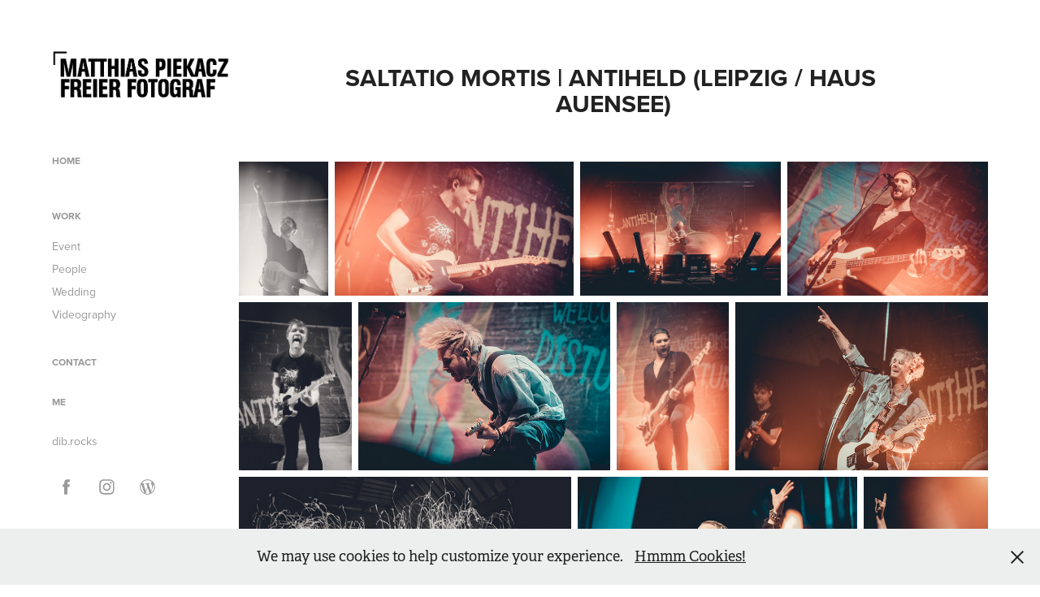

--- FILE ---
content_type: text/html; charset=utf-8
request_url: https://dressedinblack.de/saltatio-mortis-antiheld-leipzig-haus-auensee
body_size: 11873
content:
<!DOCTYPE HTML>
<html lang="en-US">
<head>
  <meta charset="UTF-8" />
  <meta name="viewport" content="width=device-width, initial-scale=1" />
      <meta name="twitter:card"  content="summary_large_image" />
      <meta name="twitter:site"  content="@AdobePortfolio" />
      <meta  property="og:title" content="Matthias Piekacz - dressedinblack.de - Saltatio Mortis | Antiheld (Leipzig / Haus Auensee)" />
      <meta  property="og:image" content="https://cdn.myportfolio.com/df79001255bf4d7ce114a1ac290f01e2/1b57d7f7-5333-4139-a7e2-02b45220dc37_rwc_0x0x300x300x300.jpg?h=adf98c4f74bf60a53564ddadb96c94d7" />
        <link rel="icon" href="https://cdn.myportfolio.com/df79001255bf4d7ce114a1ac290f01e2/da13b0df-8164-487e-bc51-553047cacc4e_carw_1x1x32.png?h=5acd5dc78c4335b5dc81e59932e68506" />
        <link rel="apple-touch-icon" href="https://cdn.myportfolio.com/df79001255bf4d7ce114a1ac290f01e2/c7e9250c-6b66-4460-9013-cf472114aeb8_carw_1x1x180.jpg?h=31e65cd54c7b021e87b6e3f902fe2e7e" />
      <link rel="stylesheet" href="/dist/css/main.css" type="text/css" />
      <link rel="stylesheet" href="https://cdn.myportfolio.com/df79001255bf4d7ce114a1ac290f01e2/5774f7cc48d6608edddf0c6b510e95e51767863485.css?h=e5a8dc8f48a32a879a72468daafd885a" type="text/css" />
    <link rel="canonical" href="https://dressedinblack.de/saltatio-mortis-antiheld-leipzig-haus-auensee" />
      <title>Matthias Piekacz - dressedinblack.de - Saltatio Mortis | Antiheld (Leipzig / Haus Auensee)</title>
    <script type="text/javascript" src="//use.typekit.net/ik/[base64].js?cb=35f77bfb8b50944859ea3d3804e7194e7a3173fb" async onload="
    try {
      window.Typekit.load();
    } catch (e) {
      console.warn('Typekit not loaded.');
    }
    "></script>
</head>
  <body class="transition-enabled">  <div class='page-background-video page-background-video-with-panel'>
  </div>
  <div class="js-responsive-nav">
    <div class="responsive-nav has-social">
      <div class="close-responsive-click-area js-close-responsive-nav">
        <div class="close-responsive-button"></div>
      </div>
          <nav data-hover-hint="nav">
              <ul class="group">
                  <li class="gallery-title"><a href="/home"  >Home</a></li>
              </ul>
              <ul class="group">
                  <li class="gallery-title"><a href="/work"  >Work</a></li>
            <li class="project-title"><a href="/event"  >Event</a></li>
            <li class="project-title"><a href="/people"  >People</a></li>
            <li class="project-title"><a href="/wedding"  >Wedding</a></li>
            <li class="project-title"><a href="/videography"  >Videography</a></li>
              </ul>
      <div class="page-title">
        <a href="/contact" >Contact</a>
      </div>
      <div class="page-title">
        <a href="/me" >ME</a>
      </div>
      <div class="link-title">
        <a href="http://www.dib.rocks" target="_blank">dib.rocks</a>
      </div>
              <div class="social pf-nav-social" data-hover-hint="navSocialIcons">
                <ul>
                        <li>
                          <a href="http://www.facebook.com/dressedinblack.de" target="_blank">
                            <svg xmlns="http://www.w3.org/2000/svg" xmlns:xlink="http://www.w3.org/1999/xlink" version="1.1" x="0px" y="0px" viewBox="0 0 30 24" xml:space="preserve" class="icon"><path d="M16.21 20h-3.26v-8h-1.63V9.24h1.63V7.59c0-2.25 0.92-3.59 3.53-3.59h2.17v2.76H17.3 c-1.02 0-1.08 0.39-1.08 1.11l0 1.38h2.46L18.38 12h-2.17V20z"/></svg>
                          </a>
                        </li>
                        <li>
                          <a href="http://www.instagram.com/dib.rocks" target="_blank">
                            <svg version="1.1" id="Layer_1" xmlns="http://www.w3.org/2000/svg" xmlns:xlink="http://www.w3.org/1999/xlink" viewBox="0 0 30 24" style="enable-background:new 0 0 30 24;" xml:space="preserve" class="icon">
                            <g>
                              <path d="M15,5.4c2.1,0,2.4,0,3.2,0c0.8,0,1.2,0.2,1.5,0.3c0.4,0.1,0.6,0.3,0.9,0.6c0.3,0.3,0.5,0.5,0.6,0.9
                                c0.1,0.3,0.2,0.7,0.3,1.5c0,0.8,0,1.1,0,3.2s0,2.4,0,3.2c0,0.8-0.2,1.2-0.3,1.5c-0.1,0.4-0.3,0.6-0.6,0.9c-0.3,0.3-0.5,0.5-0.9,0.6
                                c-0.3,0.1-0.7,0.2-1.5,0.3c-0.8,0-1.1,0-3.2,0s-2.4,0-3.2,0c-0.8,0-1.2-0.2-1.5-0.3c-0.4-0.1-0.6-0.3-0.9-0.6
                                c-0.3-0.3-0.5-0.5-0.6-0.9c-0.1-0.3-0.2-0.7-0.3-1.5c0-0.8,0-1.1,0-3.2s0-2.4,0-3.2c0-0.8,0.2-1.2,0.3-1.5c0.1-0.4,0.3-0.6,0.6-0.9
                                c0.3-0.3,0.5-0.5,0.9-0.6c0.3-0.1,0.7-0.2,1.5-0.3C12.6,5.4,12.9,5.4,15,5.4 M15,4c-2.2,0-2.4,0-3.3,0c-0.9,0-1.4,0.2-1.9,0.4
                                c-0.5,0.2-1,0.5-1.4,0.9C7.9,5.8,7.6,6.2,7.4,6.8C7.2,7.3,7.1,7.9,7,8.7C7,9.6,7,9.8,7,12s0,2.4,0,3.3c0,0.9,0.2,1.4,0.4,1.9
                                c0.2,0.5,0.5,1,0.9,1.4c0.4,0.4,0.9,0.7,1.4,0.9c0.5,0.2,1.1,0.3,1.9,0.4c0.9,0,1.1,0,3.3,0s2.4,0,3.3,0c0.9,0,1.4-0.2,1.9-0.4
                                c0.5-0.2,1-0.5,1.4-0.9c0.4-0.4,0.7-0.9,0.9-1.4c0.2-0.5,0.3-1.1,0.4-1.9c0-0.9,0-1.1,0-3.3s0-2.4,0-3.3c0-0.9-0.2-1.4-0.4-1.9
                                c-0.2-0.5-0.5-1-0.9-1.4c-0.4-0.4-0.9-0.7-1.4-0.9c-0.5-0.2-1.1-0.3-1.9-0.4C17.4,4,17.2,4,15,4L15,4L15,4z"/>
                              <path d="M15,7.9c-2.3,0-4.1,1.8-4.1,4.1s1.8,4.1,4.1,4.1s4.1-1.8,4.1-4.1S17.3,7.9,15,7.9L15,7.9z M15,14.7c-1.5,0-2.7-1.2-2.7-2.7
                                c0-1.5,1.2-2.7,2.7-2.7s2.7,1.2,2.7,2.7C17.7,13.5,16.5,14.7,15,14.7L15,14.7z"/>
                              <path d="M20.2,7.7c0,0.5-0.4,1-1,1s-1-0.4-1-1s0.4-1,1-1S20.2,7.2,20.2,7.7L20.2,7.7z"/>
                            </g>
                            </svg>
                          </a>
                        </li>
                        <li>
                          <a href="http://www.dib.rocks" target="_blank">
                            <svg version="1.1" id="Layer_1" xmlns="http://www.w3.org/2000/svg" xmlns:xlink="http://www.w3.org/1999/xlink" viewBox="0 0 30 24" style="enable-background:new 0 0 30 24;" xml:space="preserve" class="icon">
                            <path class="st0" d="M15,4c-4.4,0-8,3.6-8,8c0,4.4,3.6,8,8,8c4.4,0,8-3.6,8-8C23,7.6,19.4,4,15,4z M7.8,12c0-1,0.2-2,0.6-2.9
                              l3.4,9.4C9.5,17.3,7.8,14.8,7.8,12z M15,19.2c-0.7,0-1.4-0.1-2-0.3l2.2-6.3l2.2,6.1c0,0,0,0.1,0.1,0.1C16.6,19,15.8,19.2,15,19.2z
                               M16,8.6c0.4,0,0.8-0.1,0.8-0.1c0.4,0,0.3-0.6,0-0.6c0,0-1.2,0.1-1.9,0.1C14.1,8.1,13,8,13,8c-0.4,0-0.4,0.6,0,0.6
                              c0,0,0.4,0,0.8,0.1l1.1,3.1l-1.6,4.7l-2.6-7.8c0.4,0,0.8-0.1,0.8-0.1c0.4,0,0.3-0.6,0-0.6c0,0-1.2,0.1-1.9,0.1c-0.1,0-0.3,0-0.5,0
                              c1.3-2,3.5-3.2,6-3.2c1.9,0,3.6,0.7,4.9,1.9c0,0-0.1,0-0.1,0c-0.7,0-1.2,0.6-1.2,1.3c0,0.6,0.3,1.1,0.7,1.7c0.3,0.5,0.6,1.1,0.6,2
                              c0,0.6-0.2,1.3-0.5,2.3l-0.7,2.4L16,8.6z M21.3,8.5c0.6,1,0.9,2.2,0.9,3.5c0,2.7-1.4,5-3.6,6.2l2.2-6.4c0.4-1,0.5-1.8,0.5-2.6
                              C21.4,9,21.3,8.8,21.3,8.5z"/>
                            </svg>
                          </a>
                        </li>
                </ul>
              </div>
          </nav>
    </div>
  </div>
  <div class="site-wrap cfix js-site-wrap">
    <div class="site-container">
      <div class="site-content e2e-site-content">
        <div class="sidebar-content">
          <header class="site-header">
              <div class="logo-wrap" data-hover-hint="logo">
                    <div class="logo e2e-site-logo-text logo-image  ">
    <a href="/home" class="image-normal image-link">
      <img src="https://cdn.myportfolio.com/df79001255bf4d7ce114a1ac290f01e2/1c9c6002-5264-4021-9e6a-3fa97777a4e6_rwc_9x0x1054x326x4096.jpg?h=af0cf3f43b1913af237f580a817ca1dc" alt="Matthias Piekacz">
    </a>
</div>
              </div>
  <div class="hamburger-click-area js-hamburger">
    <div class="hamburger">
      <i></i>
      <i></i>
      <i></i>
    </div>
  </div>
          </header>
              <nav data-hover-hint="nav">
              <ul class="group">
                  <li class="gallery-title"><a href="/home"  >Home</a></li>
              </ul>
              <ul class="group">
                  <li class="gallery-title"><a href="/work"  >Work</a></li>
            <li class="project-title"><a href="/event"  >Event</a></li>
            <li class="project-title"><a href="/people"  >People</a></li>
            <li class="project-title"><a href="/wedding"  >Wedding</a></li>
            <li class="project-title"><a href="/videography"  >Videography</a></li>
              </ul>
      <div class="page-title">
        <a href="/contact" >Contact</a>
      </div>
      <div class="page-title">
        <a href="/me" >ME</a>
      </div>
      <div class="link-title">
        <a href="http://www.dib.rocks" target="_blank">dib.rocks</a>
      </div>
                  <div class="social pf-nav-social" data-hover-hint="navSocialIcons">
                    <ul>
                            <li>
                              <a href="http://www.facebook.com/dressedinblack.de" target="_blank">
                                <svg xmlns="http://www.w3.org/2000/svg" xmlns:xlink="http://www.w3.org/1999/xlink" version="1.1" x="0px" y="0px" viewBox="0 0 30 24" xml:space="preserve" class="icon"><path d="M16.21 20h-3.26v-8h-1.63V9.24h1.63V7.59c0-2.25 0.92-3.59 3.53-3.59h2.17v2.76H17.3 c-1.02 0-1.08 0.39-1.08 1.11l0 1.38h2.46L18.38 12h-2.17V20z"/></svg>
                              </a>
                            </li>
                            <li>
                              <a href="http://www.instagram.com/dib.rocks" target="_blank">
                                <svg version="1.1" id="Layer_1" xmlns="http://www.w3.org/2000/svg" xmlns:xlink="http://www.w3.org/1999/xlink" viewBox="0 0 30 24" style="enable-background:new 0 0 30 24;" xml:space="preserve" class="icon">
                                <g>
                                  <path d="M15,5.4c2.1,0,2.4,0,3.2,0c0.8,0,1.2,0.2,1.5,0.3c0.4,0.1,0.6,0.3,0.9,0.6c0.3,0.3,0.5,0.5,0.6,0.9
                                    c0.1,0.3,0.2,0.7,0.3,1.5c0,0.8,0,1.1,0,3.2s0,2.4,0,3.2c0,0.8-0.2,1.2-0.3,1.5c-0.1,0.4-0.3,0.6-0.6,0.9c-0.3,0.3-0.5,0.5-0.9,0.6
                                    c-0.3,0.1-0.7,0.2-1.5,0.3c-0.8,0-1.1,0-3.2,0s-2.4,0-3.2,0c-0.8,0-1.2-0.2-1.5-0.3c-0.4-0.1-0.6-0.3-0.9-0.6
                                    c-0.3-0.3-0.5-0.5-0.6-0.9c-0.1-0.3-0.2-0.7-0.3-1.5c0-0.8,0-1.1,0-3.2s0-2.4,0-3.2c0-0.8,0.2-1.2,0.3-1.5c0.1-0.4,0.3-0.6,0.6-0.9
                                    c0.3-0.3,0.5-0.5,0.9-0.6c0.3-0.1,0.7-0.2,1.5-0.3C12.6,5.4,12.9,5.4,15,5.4 M15,4c-2.2,0-2.4,0-3.3,0c-0.9,0-1.4,0.2-1.9,0.4
                                    c-0.5,0.2-1,0.5-1.4,0.9C7.9,5.8,7.6,6.2,7.4,6.8C7.2,7.3,7.1,7.9,7,8.7C7,9.6,7,9.8,7,12s0,2.4,0,3.3c0,0.9,0.2,1.4,0.4,1.9
                                    c0.2,0.5,0.5,1,0.9,1.4c0.4,0.4,0.9,0.7,1.4,0.9c0.5,0.2,1.1,0.3,1.9,0.4c0.9,0,1.1,0,3.3,0s2.4,0,3.3,0c0.9,0,1.4-0.2,1.9-0.4
                                    c0.5-0.2,1-0.5,1.4-0.9c0.4-0.4,0.7-0.9,0.9-1.4c0.2-0.5,0.3-1.1,0.4-1.9c0-0.9,0-1.1,0-3.3s0-2.4,0-3.3c0-0.9-0.2-1.4-0.4-1.9
                                    c-0.2-0.5-0.5-1-0.9-1.4c-0.4-0.4-0.9-0.7-1.4-0.9c-0.5-0.2-1.1-0.3-1.9-0.4C17.4,4,17.2,4,15,4L15,4L15,4z"/>
                                  <path d="M15,7.9c-2.3,0-4.1,1.8-4.1,4.1s1.8,4.1,4.1,4.1s4.1-1.8,4.1-4.1S17.3,7.9,15,7.9L15,7.9z M15,14.7c-1.5,0-2.7-1.2-2.7-2.7
                                    c0-1.5,1.2-2.7,2.7-2.7s2.7,1.2,2.7,2.7C17.7,13.5,16.5,14.7,15,14.7L15,14.7z"/>
                                  <path d="M20.2,7.7c0,0.5-0.4,1-1,1s-1-0.4-1-1s0.4-1,1-1S20.2,7.2,20.2,7.7L20.2,7.7z"/>
                                </g>
                                </svg>
                              </a>
                            </li>
                            <li>
                              <a href="http://www.dib.rocks" target="_blank">
                                <svg version="1.1" id="Layer_1" xmlns="http://www.w3.org/2000/svg" xmlns:xlink="http://www.w3.org/1999/xlink" viewBox="0 0 30 24" style="enable-background:new 0 0 30 24;" xml:space="preserve" class="icon">
                                <path class="st0" d="M15,4c-4.4,0-8,3.6-8,8c0,4.4,3.6,8,8,8c4.4,0,8-3.6,8-8C23,7.6,19.4,4,15,4z M7.8,12c0-1,0.2-2,0.6-2.9
                                  l3.4,9.4C9.5,17.3,7.8,14.8,7.8,12z M15,19.2c-0.7,0-1.4-0.1-2-0.3l2.2-6.3l2.2,6.1c0,0,0,0.1,0.1,0.1C16.6,19,15.8,19.2,15,19.2z
                                   M16,8.6c0.4,0,0.8-0.1,0.8-0.1c0.4,0,0.3-0.6,0-0.6c0,0-1.2,0.1-1.9,0.1C14.1,8.1,13,8,13,8c-0.4,0-0.4,0.6,0,0.6
                                  c0,0,0.4,0,0.8,0.1l1.1,3.1l-1.6,4.7l-2.6-7.8c0.4,0,0.8-0.1,0.8-0.1c0.4,0,0.3-0.6,0-0.6c0,0-1.2,0.1-1.9,0.1c-0.1,0-0.3,0-0.5,0
                                  c1.3-2,3.5-3.2,6-3.2c1.9,0,3.6,0.7,4.9,1.9c0,0-0.1,0-0.1,0c-0.7,0-1.2,0.6-1.2,1.3c0,0.6,0.3,1.1,0.7,1.7c0.3,0.5,0.6,1.1,0.6,2
                                  c0,0.6-0.2,1.3-0.5,2.3l-0.7,2.4L16,8.6z M21.3,8.5c0.6,1,0.9,2.2,0.9,3.5c0,2.7-1.4,5-3.6,6.2l2.2-6.4c0.4-1,0.5-1.8,0.5-2.6
                                  C21.4,9,21.3,8.8,21.3,8.5z"/>
                                </svg>
                              </a>
                            </li>
                    </ul>
                  </div>
              </nav>
        </div>
        <main>
  <div class="page-container" data-context="page.page.container" data-hover-hint="pageContainer">
    <section class="page standard-modules">
        <header class="page-header content" data-context="pages" data-identity="id:p6409cca32fe00fd628e167dc2fc1910b84444e6d5724fb4528833">
            <h1 class="title preserve-whitespace">Saltatio Mortis | Antiheld (Leipzig / Haus Auensee)</h1>
            <p class="description"></p>
        </header>
      <div class="page-content js-page-content" data-context="pages" data-identity="id:p6409cca32fe00fd628e167dc2fc1910b84444e6d5724fb4528833">
        <div id="project-canvas" class="js-project-modules modules content">
          <div id="project-modules">
              
              
              
              
              
              
              
              <div class="project-module module media_collection project-module-media_collection" data-id="m6409ccdae59023a51d25a87b4646cfa1a96fe6570061c111b536e"  style="padding-top: px;
padding-bottom: px;
">
  <div class="grid--main js-grid-main" data-grid-max-images="
  ">
    <div class="grid__item-container js-grid-item-container" data-flex-grow="173.41796875" style="width:173.41796875px; flex-grow:173.41796875;" data-width="683" data-height="1024">
      <script type="text/html" class="js-lightbox-slide-content">
        <div class="grid__image-wrapper">
          <img src="https://cdn.myportfolio.com/df79001255bf4d7ce114a1ac290f01e2/936add36-e5be-4ee5-9a76-7ef0c415290c_rw_1200.jpg?h=ebc58e9f852b3b4d96d16f0804f54c99" srcset="https://cdn.myportfolio.com/df79001255bf4d7ce114a1ac290f01e2/936add36-e5be-4ee5-9a76-7ef0c415290c_rw_600.jpg?h=33fd3635f2a696bc155d1effedcaacf8 600w,https://cdn.myportfolio.com/df79001255bf4d7ce114a1ac290f01e2/936add36-e5be-4ee5-9a76-7ef0c415290c_rw_1200.jpg?h=ebc58e9f852b3b4d96d16f0804f54c99 683w,"  sizes="(max-width: 683px) 100vw, 683px">
        <div>
      </script>
      <img
        class="grid__item-image js-grid__item-image grid__item-image-lazy js-lazy"
        src="[data-uri]"
        
        data-src="https://cdn.myportfolio.com/df79001255bf4d7ce114a1ac290f01e2/936add36-e5be-4ee5-9a76-7ef0c415290c_rw_1200.jpg?h=ebc58e9f852b3b4d96d16f0804f54c99"
        data-srcset="https://cdn.myportfolio.com/df79001255bf4d7ce114a1ac290f01e2/936add36-e5be-4ee5-9a76-7ef0c415290c_rw_600.jpg?h=33fd3635f2a696bc155d1effedcaacf8 600w,https://cdn.myportfolio.com/df79001255bf4d7ce114a1ac290f01e2/936add36-e5be-4ee5-9a76-7ef0c415290c_rw_1200.jpg?h=ebc58e9f852b3b4d96d16f0804f54c99 683w,"
      >
      <span class="grid__item-filler" style="padding-bottom:149.92679355783%;"></span>
    </div>
    <div class="grid__item-container js-grid-item-container" data-flex-grow="462.22222222222" style="width:462.22222222222px; flex-grow:462.22222222222;" data-width="1024" data-height="576">
      <script type="text/html" class="js-lightbox-slide-content">
        <div class="grid__image-wrapper">
          <img src="https://cdn.myportfolio.com/df79001255bf4d7ce114a1ac290f01e2/7cf23f1f-867e-4614-a86b-9b9dbfbf640e_rw_1200.jpg?h=052eaa6b6c0b5fc95021ff48eb69c517" srcset="https://cdn.myportfolio.com/df79001255bf4d7ce114a1ac290f01e2/7cf23f1f-867e-4614-a86b-9b9dbfbf640e_rw_600.jpg?h=fcd6232e6ed5eea806478d82ede65d17 600w,https://cdn.myportfolio.com/df79001255bf4d7ce114a1ac290f01e2/7cf23f1f-867e-4614-a86b-9b9dbfbf640e_rw_1200.jpg?h=052eaa6b6c0b5fc95021ff48eb69c517 1024w,"  sizes="(max-width: 1024px) 100vw, 1024px">
        <div>
      </script>
      <img
        class="grid__item-image js-grid__item-image grid__item-image-lazy js-lazy"
        src="[data-uri]"
        
        data-src="https://cdn.myportfolio.com/df79001255bf4d7ce114a1ac290f01e2/7cf23f1f-867e-4614-a86b-9b9dbfbf640e_rw_1200.jpg?h=052eaa6b6c0b5fc95021ff48eb69c517"
        data-srcset="https://cdn.myportfolio.com/df79001255bf4d7ce114a1ac290f01e2/7cf23f1f-867e-4614-a86b-9b9dbfbf640e_rw_600.jpg?h=fcd6232e6ed5eea806478d82ede65d17 600w,https://cdn.myportfolio.com/df79001255bf4d7ce114a1ac290f01e2/7cf23f1f-867e-4614-a86b-9b9dbfbf640e_rw_1200.jpg?h=052eaa6b6c0b5fc95021ff48eb69c517 1024w,"
      >
      <span class="grid__item-filler" style="padding-bottom:56.25%;"></span>
    </div>
    <div class="grid__item-container js-grid-item-container" data-flex-grow="389.80966325037" style="width:389.80966325037px; flex-grow:389.80966325037;" data-width="1024" data-height="683">
      <script type="text/html" class="js-lightbox-slide-content">
        <div class="grid__image-wrapper">
          <img src="https://cdn.myportfolio.com/df79001255bf4d7ce114a1ac290f01e2/882b22b2-31f1-431f-9a0c-a47ef8632ef4_rw_1200.jpg?h=e11ff62e1dcbc91aaab01a80e983c725" srcset="https://cdn.myportfolio.com/df79001255bf4d7ce114a1ac290f01e2/882b22b2-31f1-431f-9a0c-a47ef8632ef4_rw_600.jpg?h=59a053c83e261390db902292e1eecaac 600w,https://cdn.myportfolio.com/df79001255bf4d7ce114a1ac290f01e2/882b22b2-31f1-431f-9a0c-a47ef8632ef4_rw_1200.jpg?h=e11ff62e1dcbc91aaab01a80e983c725 1024w,"  sizes="(max-width: 1024px) 100vw, 1024px">
        <div>
      </script>
      <img
        class="grid__item-image js-grid__item-image grid__item-image-lazy js-lazy"
        src="[data-uri]"
        
        data-src="https://cdn.myportfolio.com/df79001255bf4d7ce114a1ac290f01e2/882b22b2-31f1-431f-9a0c-a47ef8632ef4_rw_1200.jpg?h=e11ff62e1dcbc91aaab01a80e983c725"
        data-srcset="https://cdn.myportfolio.com/df79001255bf4d7ce114a1ac290f01e2/882b22b2-31f1-431f-9a0c-a47ef8632ef4_rw_600.jpg?h=59a053c83e261390db902292e1eecaac 600w,https://cdn.myportfolio.com/df79001255bf4d7ce114a1ac290f01e2/882b22b2-31f1-431f-9a0c-a47ef8632ef4_rw_1200.jpg?h=e11ff62e1dcbc91aaab01a80e983c725 1024w,"
      >
      <span class="grid__item-filler" style="padding-bottom:66.69921875%;"></span>
    </div>
    <div class="grid__item-container js-grid-item-container" data-flex-grow="389.80966325037" style="width:389.80966325037px; flex-grow:389.80966325037;" data-width="1024" data-height="683">
      <script type="text/html" class="js-lightbox-slide-content">
        <div class="grid__image-wrapper">
          <img src="https://cdn.myportfolio.com/df79001255bf4d7ce114a1ac290f01e2/c2d9e913-9052-456f-b3ef-753f65a59fc4_rw_1200.jpg?h=10865990f87537a3eac64ad8dff0f22a" srcset="https://cdn.myportfolio.com/df79001255bf4d7ce114a1ac290f01e2/c2d9e913-9052-456f-b3ef-753f65a59fc4_rw_600.jpg?h=5531353a1bb344f8d386d521e96c75c7 600w,https://cdn.myportfolio.com/df79001255bf4d7ce114a1ac290f01e2/c2d9e913-9052-456f-b3ef-753f65a59fc4_rw_1200.jpg?h=10865990f87537a3eac64ad8dff0f22a 1024w,"  sizes="(max-width: 1024px) 100vw, 1024px">
        <div>
      </script>
      <img
        class="grid__item-image js-grid__item-image grid__item-image-lazy js-lazy"
        src="[data-uri]"
        
        data-src="https://cdn.myportfolio.com/df79001255bf4d7ce114a1ac290f01e2/c2d9e913-9052-456f-b3ef-753f65a59fc4_rw_1200.jpg?h=10865990f87537a3eac64ad8dff0f22a"
        data-srcset="https://cdn.myportfolio.com/df79001255bf4d7ce114a1ac290f01e2/c2d9e913-9052-456f-b3ef-753f65a59fc4_rw_600.jpg?h=5531353a1bb344f8d386d521e96c75c7 600w,https://cdn.myportfolio.com/df79001255bf4d7ce114a1ac290f01e2/c2d9e913-9052-456f-b3ef-753f65a59fc4_rw_1200.jpg?h=10865990f87537a3eac64ad8dff0f22a 1024w,"
      >
      <span class="grid__item-filler" style="padding-bottom:66.69921875%;"></span>
    </div>
    <div class="grid__item-container js-grid-item-container" data-flex-grow="173.41796875" style="width:173.41796875px; flex-grow:173.41796875;" data-width="683" data-height="1024">
      <script type="text/html" class="js-lightbox-slide-content">
        <div class="grid__image-wrapper">
          <img src="https://cdn.myportfolio.com/df79001255bf4d7ce114a1ac290f01e2/01b72b74-4f03-47d9-a58f-dd2c03851b0c_rw_1200.jpg?h=1d8b4ebaddf6228f155f76bbc313efc9" srcset="https://cdn.myportfolio.com/df79001255bf4d7ce114a1ac290f01e2/01b72b74-4f03-47d9-a58f-dd2c03851b0c_rw_600.jpg?h=4f57c74b99d1c0f6a398953a03c82126 600w,https://cdn.myportfolio.com/df79001255bf4d7ce114a1ac290f01e2/01b72b74-4f03-47d9-a58f-dd2c03851b0c_rw_1200.jpg?h=1d8b4ebaddf6228f155f76bbc313efc9 683w,"  sizes="(max-width: 683px) 100vw, 683px">
        <div>
      </script>
      <img
        class="grid__item-image js-grid__item-image grid__item-image-lazy js-lazy"
        src="[data-uri]"
        
        data-src="https://cdn.myportfolio.com/df79001255bf4d7ce114a1ac290f01e2/01b72b74-4f03-47d9-a58f-dd2c03851b0c_rw_1200.jpg?h=1d8b4ebaddf6228f155f76bbc313efc9"
        data-srcset="https://cdn.myportfolio.com/df79001255bf4d7ce114a1ac290f01e2/01b72b74-4f03-47d9-a58f-dd2c03851b0c_rw_600.jpg?h=4f57c74b99d1c0f6a398953a03c82126 600w,https://cdn.myportfolio.com/df79001255bf4d7ce114a1ac290f01e2/01b72b74-4f03-47d9-a58f-dd2c03851b0c_rw_1200.jpg?h=1d8b4ebaddf6228f155f76bbc313efc9 683w,"
      >
      <span class="grid__item-filler" style="padding-bottom:149.92679355783%;"></span>
    </div>
    <div class="grid__item-container js-grid-item-container" data-flex-grow="389.80966325037" style="width:389.80966325037px; flex-grow:389.80966325037;" data-width="1024" data-height="683">
      <script type="text/html" class="js-lightbox-slide-content">
        <div class="grid__image-wrapper">
          <img src="https://cdn.myportfolio.com/df79001255bf4d7ce114a1ac290f01e2/19b39a2a-3299-42e9-a09c-52562d03cd44_rw_1200.jpg?h=a115e29f691330cf64e5378bfadb7106" srcset="https://cdn.myportfolio.com/df79001255bf4d7ce114a1ac290f01e2/19b39a2a-3299-42e9-a09c-52562d03cd44_rw_600.jpg?h=78d76451bf496f47a90880f98c4e6508 600w,https://cdn.myportfolio.com/df79001255bf4d7ce114a1ac290f01e2/19b39a2a-3299-42e9-a09c-52562d03cd44_rw_1200.jpg?h=a115e29f691330cf64e5378bfadb7106 1024w,"  sizes="(max-width: 1024px) 100vw, 1024px">
        <div>
      </script>
      <img
        class="grid__item-image js-grid__item-image grid__item-image-lazy js-lazy"
        src="[data-uri]"
        
        data-src="https://cdn.myportfolio.com/df79001255bf4d7ce114a1ac290f01e2/19b39a2a-3299-42e9-a09c-52562d03cd44_rw_1200.jpg?h=a115e29f691330cf64e5378bfadb7106"
        data-srcset="https://cdn.myportfolio.com/df79001255bf4d7ce114a1ac290f01e2/19b39a2a-3299-42e9-a09c-52562d03cd44_rw_600.jpg?h=78d76451bf496f47a90880f98c4e6508 600w,https://cdn.myportfolio.com/df79001255bf4d7ce114a1ac290f01e2/19b39a2a-3299-42e9-a09c-52562d03cd44_rw_1200.jpg?h=a115e29f691330cf64e5378bfadb7106 1024w,"
      >
      <span class="grid__item-filler" style="padding-bottom:66.69921875%;"></span>
    </div>
    <div class="grid__item-container js-grid-item-container" data-flex-grow="173.41796875" style="width:173.41796875px; flex-grow:173.41796875;" data-width="683" data-height="1024">
      <script type="text/html" class="js-lightbox-slide-content">
        <div class="grid__image-wrapper">
          <img src="https://cdn.myportfolio.com/df79001255bf4d7ce114a1ac290f01e2/70c1e36e-7d5d-4fa0-992d-77168a8888de_rw_1200.jpg?h=2ac86a4ad499d7611bc045f801f97439" srcset="https://cdn.myportfolio.com/df79001255bf4d7ce114a1ac290f01e2/70c1e36e-7d5d-4fa0-992d-77168a8888de_rw_600.jpg?h=c7cdd4df10a5ce08fd1f672ee908ac6c 600w,https://cdn.myportfolio.com/df79001255bf4d7ce114a1ac290f01e2/70c1e36e-7d5d-4fa0-992d-77168a8888de_rw_1200.jpg?h=2ac86a4ad499d7611bc045f801f97439 683w,"  sizes="(max-width: 683px) 100vw, 683px">
        <div>
      </script>
      <img
        class="grid__item-image js-grid__item-image grid__item-image-lazy js-lazy"
        src="[data-uri]"
        
        data-src="https://cdn.myportfolio.com/df79001255bf4d7ce114a1ac290f01e2/70c1e36e-7d5d-4fa0-992d-77168a8888de_rw_1200.jpg?h=2ac86a4ad499d7611bc045f801f97439"
        data-srcset="https://cdn.myportfolio.com/df79001255bf4d7ce114a1ac290f01e2/70c1e36e-7d5d-4fa0-992d-77168a8888de_rw_600.jpg?h=c7cdd4df10a5ce08fd1f672ee908ac6c 600w,https://cdn.myportfolio.com/df79001255bf4d7ce114a1ac290f01e2/70c1e36e-7d5d-4fa0-992d-77168a8888de_rw_1200.jpg?h=2ac86a4ad499d7611bc045f801f97439 683w,"
      >
      <span class="grid__item-filler" style="padding-bottom:149.92679355783%;"></span>
    </div>
    <div class="grid__item-container js-grid-item-container" data-flex-grow="389.80966325037" style="width:389.80966325037px; flex-grow:389.80966325037;" data-width="1024" data-height="683">
      <script type="text/html" class="js-lightbox-slide-content">
        <div class="grid__image-wrapper">
          <img src="https://cdn.myportfolio.com/df79001255bf4d7ce114a1ac290f01e2/f2c94454-39a3-4c50-b4bb-6cacbbf80919_rw_1200.jpg?h=c2172d75da25362ce02969794785f6e4" srcset="https://cdn.myportfolio.com/df79001255bf4d7ce114a1ac290f01e2/f2c94454-39a3-4c50-b4bb-6cacbbf80919_rw_600.jpg?h=cc7ce8e826749bc793f5970dc11dff03 600w,https://cdn.myportfolio.com/df79001255bf4d7ce114a1ac290f01e2/f2c94454-39a3-4c50-b4bb-6cacbbf80919_rw_1200.jpg?h=c2172d75da25362ce02969794785f6e4 1024w,"  sizes="(max-width: 1024px) 100vw, 1024px">
        <div>
      </script>
      <img
        class="grid__item-image js-grid__item-image grid__item-image-lazy js-lazy"
        src="[data-uri]"
        
        data-src="https://cdn.myportfolio.com/df79001255bf4d7ce114a1ac290f01e2/f2c94454-39a3-4c50-b4bb-6cacbbf80919_rw_1200.jpg?h=c2172d75da25362ce02969794785f6e4"
        data-srcset="https://cdn.myportfolio.com/df79001255bf4d7ce114a1ac290f01e2/f2c94454-39a3-4c50-b4bb-6cacbbf80919_rw_600.jpg?h=cc7ce8e826749bc793f5970dc11dff03 600w,https://cdn.myportfolio.com/df79001255bf4d7ce114a1ac290f01e2/f2c94454-39a3-4c50-b4bb-6cacbbf80919_rw_1200.jpg?h=c2172d75da25362ce02969794785f6e4 1024w,"
      >
      <span class="grid__item-filler" style="padding-bottom:66.69921875%;"></span>
    </div>
    <div class="grid__item-container js-grid-item-container" data-flex-grow="462.22222222222" style="width:462.22222222222px; flex-grow:462.22222222222;" data-width="1024" data-height="576">
      <script type="text/html" class="js-lightbox-slide-content">
        <div class="grid__image-wrapper">
          <img src="https://cdn.myportfolio.com/df79001255bf4d7ce114a1ac290f01e2/2d61c50b-c865-40b8-ba7d-2731d0055fb9_rw_1200.jpg?h=c5478b17279d4574091220e0e5f1e3f1" srcset="https://cdn.myportfolio.com/df79001255bf4d7ce114a1ac290f01e2/2d61c50b-c865-40b8-ba7d-2731d0055fb9_rw_600.jpg?h=680bac97edfbb68567eb54decd4167f7 600w,https://cdn.myportfolio.com/df79001255bf4d7ce114a1ac290f01e2/2d61c50b-c865-40b8-ba7d-2731d0055fb9_rw_1200.jpg?h=c5478b17279d4574091220e0e5f1e3f1 1024w,"  sizes="(max-width: 1024px) 100vw, 1024px">
        <div>
      </script>
      <img
        class="grid__item-image js-grid__item-image grid__item-image-lazy js-lazy"
        src="[data-uri]"
        
        data-src="https://cdn.myportfolio.com/df79001255bf4d7ce114a1ac290f01e2/2d61c50b-c865-40b8-ba7d-2731d0055fb9_rw_1200.jpg?h=c5478b17279d4574091220e0e5f1e3f1"
        data-srcset="https://cdn.myportfolio.com/df79001255bf4d7ce114a1ac290f01e2/2d61c50b-c865-40b8-ba7d-2731d0055fb9_rw_600.jpg?h=680bac97edfbb68567eb54decd4167f7 600w,https://cdn.myportfolio.com/df79001255bf4d7ce114a1ac290f01e2/2d61c50b-c865-40b8-ba7d-2731d0055fb9_rw_1200.jpg?h=c5478b17279d4574091220e0e5f1e3f1 1024w,"
      >
      <span class="grid__item-filler" style="padding-bottom:56.25%;"></span>
    </div>
    <div class="grid__item-container js-grid-item-container" data-flex-grow="389.80966325037" style="width:389.80966325037px; flex-grow:389.80966325037;" data-width="1024" data-height="683">
      <script type="text/html" class="js-lightbox-slide-content">
        <div class="grid__image-wrapper">
          <img src="https://cdn.myportfolio.com/df79001255bf4d7ce114a1ac290f01e2/7ee61542-ce58-4010-b763-bb874e619d63_rw_1200.jpg?h=2d36d28e2feb32f7af608be853c31bde" srcset="https://cdn.myportfolio.com/df79001255bf4d7ce114a1ac290f01e2/7ee61542-ce58-4010-b763-bb874e619d63_rw_600.jpg?h=a57364373f104c4bb199e8e2e83d23b5 600w,https://cdn.myportfolio.com/df79001255bf4d7ce114a1ac290f01e2/7ee61542-ce58-4010-b763-bb874e619d63_rw_1200.jpg?h=2d36d28e2feb32f7af608be853c31bde 1024w,"  sizes="(max-width: 1024px) 100vw, 1024px">
        <div>
      </script>
      <img
        class="grid__item-image js-grid__item-image grid__item-image-lazy js-lazy"
        src="[data-uri]"
        
        data-src="https://cdn.myportfolio.com/df79001255bf4d7ce114a1ac290f01e2/7ee61542-ce58-4010-b763-bb874e619d63_rw_1200.jpg?h=2d36d28e2feb32f7af608be853c31bde"
        data-srcset="https://cdn.myportfolio.com/df79001255bf4d7ce114a1ac290f01e2/7ee61542-ce58-4010-b763-bb874e619d63_rw_600.jpg?h=a57364373f104c4bb199e8e2e83d23b5 600w,https://cdn.myportfolio.com/df79001255bf4d7ce114a1ac290f01e2/7ee61542-ce58-4010-b763-bb874e619d63_rw_1200.jpg?h=2d36d28e2feb32f7af608be853c31bde 1024w,"
      >
      <span class="grid__item-filler" style="padding-bottom:66.69921875%;"></span>
    </div>
    <div class="grid__item-container js-grid-item-container" data-flex-grow="173.41796875" style="width:173.41796875px; flex-grow:173.41796875;" data-width="683" data-height="1024">
      <script type="text/html" class="js-lightbox-slide-content">
        <div class="grid__image-wrapper">
          <img src="https://cdn.myportfolio.com/df79001255bf4d7ce114a1ac290f01e2/1b9738d7-c60e-4124-8452-969f7706732f_rw_1200.jpg?h=166970d0d8a57eda6808387fe31cd95e" srcset="https://cdn.myportfolio.com/df79001255bf4d7ce114a1ac290f01e2/1b9738d7-c60e-4124-8452-969f7706732f_rw_600.jpg?h=988fa9f5374b3fa1b31add2f4efd1c99 600w,https://cdn.myportfolio.com/df79001255bf4d7ce114a1ac290f01e2/1b9738d7-c60e-4124-8452-969f7706732f_rw_1200.jpg?h=166970d0d8a57eda6808387fe31cd95e 683w,"  sizes="(max-width: 683px) 100vw, 683px">
        <div>
      </script>
      <img
        class="grid__item-image js-grid__item-image grid__item-image-lazy js-lazy"
        src="[data-uri]"
        
        data-src="https://cdn.myportfolio.com/df79001255bf4d7ce114a1ac290f01e2/1b9738d7-c60e-4124-8452-969f7706732f_rw_1200.jpg?h=166970d0d8a57eda6808387fe31cd95e"
        data-srcset="https://cdn.myportfolio.com/df79001255bf4d7ce114a1ac290f01e2/1b9738d7-c60e-4124-8452-969f7706732f_rw_600.jpg?h=988fa9f5374b3fa1b31add2f4efd1c99 600w,https://cdn.myportfolio.com/df79001255bf4d7ce114a1ac290f01e2/1b9738d7-c60e-4124-8452-969f7706732f_rw_1200.jpg?h=166970d0d8a57eda6808387fe31cd95e 683w,"
      >
      <span class="grid__item-filler" style="padding-bottom:149.92679355783%;"></span>
    </div>
    <div class="grid__item-container js-grid-item-container" data-flex-grow="462.22222222222" style="width:462.22222222222px; flex-grow:462.22222222222;" data-width="1024" data-height="576">
      <script type="text/html" class="js-lightbox-slide-content">
        <div class="grid__image-wrapper">
          <img src="https://cdn.myportfolio.com/df79001255bf4d7ce114a1ac290f01e2/e837b6cc-235d-4b97-9acf-fb522c30ce0e_rw_1200.jpg?h=c5bd35f7b0275ab2af2b446ba6144d28" srcset="https://cdn.myportfolio.com/df79001255bf4d7ce114a1ac290f01e2/e837b6cc-235d-4b97-9acf-fb522c30ce0e_rw_600.jpg?h=9c6ffaa34c892198d537ac279445078b 600w,https://cdn.myportfolio.com/df79001255bf4d7ce114a1ac290f01e2/e837b6cc-235d-4b97-9acf-fb522c30ce0e_rw_1200.jpg?h=c5bd35f7b0275ab2af2b446ba6144d28 1024w,"  sizes="(max-width: 1024px) 100vw, 1024px">
        <div>
      </script>
      <img
        class="grid__item-image js-grid__item-image grid__item-image-lazy js-lazy"
        src="[data-uri]"
        
        data-src="https://cdn.myportfolio.com/df79001255bf4d7ce114a1ac290f01e2/e837b6cc-235d-4b97-9acf-fb522c30ce0e_rw_1200.jpg?h=c5bd35f7b0275ab2af2b446ba6144d28"
        data-srcset="https://cdn.myportfolio.com/df79001255bf4d7ce114a1ac290f01e2/e837b6cc-235d-4b97-9acf-fb522c30ce0e_rw_600.jpg?h=9c6ffaa34c892198d537ac279445078b 600w,https://cdn.myportfolio.com/df79001255bf4d7ce114a1ac290f01e2/e837b6cc-235d-4b97-9acf-fb522c30ce0e_rw_1200.jpg?h=c5bd35f7b0275ab2af2b446ba6144d28 1024w,"
      >
      <span class="grid__item-filler" style="padding-bottom:56.25%;"></span>
    </div>
    <div class="grid__item-container js-grid-item-container" data-flex-grow="389.80966325037" style="width:389.80966325037px; flex-grow:389.80966325037;" data-width="1024" data-height="683">
      <script type="text/html" class="js-lightbox-slide-content">
        <div class="grid__image-wrapper">
          <img src="https://cdn.myportfolio.com/df79001255bf4d7ce114a1ac290f01e2/4b4beb4a-31e4-4b4b-8bc1-99d93edeb71c_rw_1200.jpg?h=1b35bf344ebfcd34885aeea02e4f0968" srcset="https://cdn.myportfolio.com/df79001255bf4d7ce114a1ac290f01e2/4b4beb4a-31e4-4b4b-8bc1-99d93edeb71c_rw_600.jpg?h=470cd5e860b540d4a84fcb7383820f47 600w,https://cdn.myportfolio.com/df79001255bf4d7ce114a1ac290f01e2/4b4beb4a-31e4-4b4b-8bc1-99d93edeb71c_rw_1200.jpg?h=1b35bf344ebfcd34885aeea02e4f0968 1024w,"  sizes="(max-width: 1024px) 100vw, 1024px">
        <div>
      </script>
      <img
        class="grid__item-image js-grid__item-image grid__item-image-lazy js-lazy"
        src="[data-uri]"
        
        data-src="https://cdn.myportfolio.com/df79001255bf4d7ce114a1ac290f01e2/4b4beb4a-31e4-4b4b-8bc1-99d93edeb71c_rw_1200.jpg?h=1b35bf344ebfcd34885aeea02e4f0968"
        data-srcset="https://cdn.myportfolio.com/df79001255bf4d7ce114a1ac290f01e2/4b4beb4a-31e4-4b4b-8bc1-99d93edeb71c_rw_600.jpg?h=470cd5e860b540d4a84fcb7383820f47 600w,https://cdn.myportfolio.com/df79001255bf4d7ce114a1ac290f01e2/4b4beb4a-31e4-4b4b-8bc1-99d93edeb71c_rw_1200.jpg?h=1b35bf344ebfcd34885aeea02e4f0968 1024w,"
      >
      <span class="grid__item-filler" style="padding-bottom:66.69921875%;"></span>
    </div>
    <div class="grid__item-container js-grid-item-container" data-flex-grow="389.80966325037" style="width:389.80966325037px; flex-grow:389.80966325037;" data-width="1024" data-height="683">
      <script type="text/html" class="js-lightbox-slide-content">
        <div class="grid__image-wrapper">
          <img src="https://cdn.myportfolio.com/df79001255bf4d7ce114a1ac290f01e2/d37dbc37-2ed6-4e2e-ac32-eb470e3539bd_rw_1200.jpg?h=f6e5fe7234c07ad2f092c812304939d1" srcset="https://cdn.myportfolio.com/df79001255bf4d7ce114a1ac290f01e2/d37dbc37-2ed6-4e2e-ac32-eb470e3539bd_rw_600.jpg?h=7c1bd398b89b4526575a08b08c53b324 600w,https://cdn.myportfolio.com/df79001255bf4d7ce114a1ac290f01e2/d37dbc37-2ed6-4e2e-ac32-eb470e3539bd_rw_1200.jpg?h=f6e5fe7234c07ad2f092c812304939d1 1024w,"  sizes="(max-width: 1024px) 100vw, 1024px">
        <div>
      </script>
      <img
        class="grid__item-image js-grid__item-image grid__item-image-lazy js-lazy"
        src="[data-uri]"
        
        data-src="https://cdn.myportfolio.com/df79001255bf4d7ce114a1ac290f01e2/d37dbc37-2ed6-4e2e-ac32-eb470e3539bd_rw_1200.jpg?h=f6e5fe7234c07ad2f092c812304939d1"
        data-srcset="https://cdn.myportfolio.com/df79001255bf4d7ce114a1ac290f01e2/d37dbc37-2ed6-4e2e-ac32-eb470e3539bd_rw_600.jpg?h=7c1bd398b89b4526575a08b08c53b324 600w,https://cdn.myportfolio.com/df79001255bf4d7ce114a1ac290f01e2/d37dbc37-2ed6-4e2e-ac32-eb470e3539bd_rw_1200.jpg?h=f6e5fe7234c07ad2f092c812304939d1 1024w,"
      >
      <span class="grid__item-filler" style="padding-bottom:66.69921875%;"></span>
    </div>
    <div class="grid__item-container js-grid-item-container" data-flex-grow="173.41796875" style="width:173.41796875px; flex-grow:173.41796875;" data-width="683" data-height="1024">
      <script type="text/html" class="js-lightbox-slide-content">
        <div class="grid__image-wrapper">
          <img src="https://cdn.myportfolio.com/df79001255bf4d7ce114a1ac290f01e2/e2c6d336-e666-4619-a5e9-943a122b39ed_rw_1200.jpg?h=eaa446041442e115c15b59cd168c1795" srcset="https://cdn.myportfolio.com/df79001255bf4d7ce114a1ac290f01e2/e2c6d336-e666-4619-a5e9-943a122b39ed_rw_600.jpg?h=424c7063f0b34e1caffaf3ccc63609cc 600w,https://cdn.myportfolio.com/df79001255bf4d7ce114a1ac290f01e2/e2c6d336-e666-4619-a5e9-943a122b39ed_rw_1200.jpg?h=eaa446041442e115c15b59cd168c1795 683w,"  sizes="(max-width: 683px) 100vw, 683px">
        <div>
      </script>
      <img
        class="grid__item-image js-grid__item-image grid__item-image-lazy js-lazy"
        src="[data-uri]"
        
        data-src="https://cdn.myportfolio.com/df79001255bf4d7ce114a1ac290f01e2/e2c6d336-e666-4619-a5e9-943a122b39ed_rw_1200.jpg?h=eaa446041442e115c15b59cd168c1795"
        data-srcset="https://cdn.myportfolio.com/df79001255bf4d7ce114a1ac290f01e2/e2c6d336-e666-4619-a5e9-943a122b39ed_rw_600.jpg?h=424c7063f0b34e1caffaf3ccc63609cc 600w,https://cdn.myportfolio.com/df79001255bf4d7ce114a1ac290f01e2/e2c6d336-e666-4619-a5e9-943a122b39ed_rw_1200.jpg?h=eaa446041442e115c15b59cd168c1795 683w,"
      >
      <span class="grid__item-filler" style="padding-bottom:149.92679355783%;"></span>
    </div>
    <div class="grid__item-container js-grid-item-container" data-flex-grow="462.22222222222" style="width:462.22222222222px; flex-grow:462.22222222222;" data-width="1024" data-height="576">
      <script type="text/html" class="js-lightbox-slide-content">
        <div class="grid__image-wrapper">
          <img src="https://cdn.myportfolio.com/df79001255bf4d7ce114a1ac290f01e2/01fb7cf2-4303-4cb8-a5b3-f6b3ece5a9f6_rw_1200.jpg?h=82b16c6e9c7ff975e38dbec2f4549bf2" srcset="https://cdn.myportfolio.com/df79001255bf4d7ce114a1ac290f01e2/01fb7cf2-4303-4cb8-a5b3-f6b3ece5a9f6_rw_600.jpg?h=a624a22022a55f0e64db889a1e188d1b 600w,https://cdn.myportfolio.com/df79001255bf4d7ce114a1ac290f01e2/01fb7cf2-4303-4cb8-a5b3-f6b3ece5a9f6_rw_1200.jpg?h=82b16c6e9c7ff975e38dbec2f4549bf2 1024w,"  sizes="(max-width: 1024px) 100vw, 1024px">
        <div>
      </script>
      <img
        class="grid__item-image js-grid__item-image grid__item-image-lazy js-lazy"
        src="[data-uri]"
        
        data-src="https://cdn.myportfolio.com/df79001255bf4d7ce114a1ac290f01e2/01fb7cf2-4303-4cb8-a5b3-f6b3ece5a9f6_rw_1200.jpg?h=82b16c6e9c7ff975e38dbec2f4549bf2"
        data-srcset="https://cdn.myportfolio.com/df79001255bf4d7ce114a1ac290f01e2/01fb7cf2-4303-4cb8-a5b3-f6b3ece5a9f6_rw_600.jpg?h=a624a22022a55f0e64db889a1e188d1b 600w,https://cdn.myportfolio.com/df79001255bf4d7ce114a1ac290f01e2/01fb7cf2-4303-4cb8-a5b3-f6b3ece5a9f6_rw_1200.jpg?h=82b16c6e9c7ff975e38dbec2f4549bf2 1024w,"
      >
      <span class="grid__item-filler" style="padding-bottom:56.25%;"></span>
    </div>
    <div class="grid__item-container js-grid-item-container" data-flex-grow="462.22222222222" style="width:462.22222222222px; flex-grow:462.22222222222;" data-width="1024" data-height="576">
      <script type="text/html" class="js-lightbox-slide-content">
        <div class="grid__image-wrapper">
          <img src="https://cdn.myportfolio.com/df79001255bf4d7ce114a1ac290f01e2/424a1be2-b158-4bc4-99bd-e52d8b8dd643_rw_1200.jpg?h=a929e6785d5192963ab975125d8801bd" srcset="https://cdn.myportfolio.com/df79001255bf4d7ce114a1ac290f01e2/424a1be2-b158-4bc4-99bd-e52d8b8dd643_rw_600.jpg?h=23d9d66cede4d16c9172be5497f70e12 600w,https://cdn.myportfolio.com/df79001255bf4d7ce114a1ac290f01e2/424a1be2-b158-4bc4-99bd-e52d8b8dd643_rw_1200.jpg?h=a929e6785d5192963ab975125d8801bd 1024w,"  sizes="(max-width: 1024px) 100vw, 1024px">
        <div>
      </script>
      <img
        class="grid__item-image js-grid__item-image grid__item-image-lazy js-lazy"
        src="[data-uri]"
        
        data-src="https://cdn.myportfolio.com/df79001255bf4d7ce114a1ac290f01e2/424a1be2-b158-4bc4-99bd-e52d8b8dd643_rw_1200.jpg?h=a929e6785d5192963ab975125d8801bd"
        data-srcset="https://cdn.myportfolio.com/df79001255bf4d7ce114a1ac290f01e2/424a1be2-b158-4bc4-99bd-e52d8b8dd643_rw_600.jpg?h=23d9d66cede4d16c9172be5497f70e12 600w,https://cdn.myportfolio.com/df79001255bf4d7ce114a1ac290f01e2/424a1be2-b158-4bc4-99bd-e52d8b8dd643_rw_1200.jpg?h=a929e6785d5192963ab975125d8801bd 1024w,"
      >
      <span class="grid__item-filler" style="padding-bottom:56.25%;"></span>
    </div>
    <div class="grid__item-container js-grid-item-container" data-flex-grow="389.80966325037" style="width:389.80966325037px; flex-grow:389.80966325037;" data-width="1024" data-height="683">
      <script type="text/html" class="js-lightbox-slide-content">
        <div class="grid__image-wrapper">
          <img src="https://cdn.myportfolio.com/df79001255bf4d7ce114a1ac290f01e2/fd06c56f-acf4-4856-88fd-acd38bffbf01_rw_1200.jpg?h=ab9a00cd9841541fe75ba5158fc2f9ac" srcset="https://cdn.myportfolio.com/df79001255bf4d7ce114a1ac290f01e2/fd06c56f-acf4-4856-88fd-acd38bffbf01_rw_600.jpg?h=bd5462aa83f13d5acec2b0a8ed39935c 600w,https://cdn.myportfolio.com/df79001255bf4d7ce114a1ac290f01e2/fd06c56f-acf4-4856-88fd-acd38bffbf01_rw_1200.jpg?h=ab9a00cd9841541fe75ba5158fc2f9ac 1024w,"  sizes="(max-width: 1024px) 100vw, 1024px">
        <div>
      </script>
      <img
        class="grid__item-image js-grid__item-image grid__item-image-lazy js-lazy"
        src="[data-uri]"
        
        data-src="https://cdn.myportfolio.com/df79001255bf4d7ce114a1ac290f01e2/fd06c56f-acf4-4856-88fd-acd38bffbf01_rw_1200.jpg?h=ab9a00cd9841541fe75ba5158fc2f9ac"
        data-srcset="https://cdn.myportfolio.com/df79001255bf4d7ce114a1ac290f01e2/fd06c56f-acf4-4856-88fd-acd38bffbf01_rw_600.jpg?h=bd5462aa83f13d5acec2b0a8ed39935c 600w,https://cdn.myportfolio.com/df79001255bf4d7ce114a1ac290f01e2/fd06c56f-acf4-4856-88fd-acd38bffbf01_rw_1200.jpg?h=ab9a00cd9841541fe75ba5158fc2f9ac 1024w,"
      >
      <span class="grid__item-filler" style="padding-bottom:66.69921875%;"></span>
    </div>
    <div class="grid__item-container js-grid-item-container" data-flex-grow="173.41796875" style="width:173.41796875px; flex-grow:173.41796875;" data-width="683" data-height="1024">
      <script type="text/html" class="js-lightbox-slide-content">
        <div class="grid__image-wrapper">
          <img src="https://cdn.myportfolio.com/df79001255bf4d7ce114a1ac290f01e2/608b5cad-0b30-43a2-8c2a-6e359d24ea83_rw_1200.jpg?h=8a4bd75f3f250c60a5dcca1894b0ee69" srcset="https://cdn.myportfolio.com/df79001255bf4d7ce114a1ac290f01e2/608b5cad-0b30-43a2-8c2a-6e359d24ea83_rw_600.jpg?h=fe60ca9a05daf8e45b882aebe2480a04 600w,https://cdn.myportfolio.com/df79001255bf4d7ce114a1ac290f01e2/608b5cad-0b30-43a2-8c2a-6e359d24ea83_rw_1200.jpg?h=8a4bd75f3f250c60a5dcca1894b0ee69 683w,"  sizes="(max-width: 683px) 100vw, 683px">
        <div>
      </script>
      <img
        class="grid__item-image js-grid__item-image grid__item-image-lazy js-lazy"
        src="[data-uri]"
        
        data-src="https://cdn.myportfolio.com/df79001255bf4d7ce114a1ac290f01e2/608b5cad-0b30-43a2-8c2a-6e359d24ea83_rw_1200.jpg?h=8a4bd75f3f250c60a5dcca1894b0ee69"
        data-srcset="https://cdn.myportfolio.com/df79001255bf4d7ce114a1ac290f01e2/608b5cad-0b30-43a2-8c2a-6e359d24ea83_rw_600.jpg?h=fe60ca9a05daf8e45b882aebe2480a04 600w,https://cdn.myportfolio.com/df79001255bf4d7ce114a1ac290f01e2/608b5cad-0b30-43a2-8c2a-6e359d24ea83_rw_1200.jpg?h=8a4bd75f3f250c60a5dcca1894b0ee69 683w,"
      >
      <span class="grid__item-filler" style="padding-bottom:149.92679355783%;"></span>
    </div>
    <div class="grid__item-container js-grid-item-container" data-flex-grow="462.22222222222" style="width:462.22222222222px; flex-grow:462.22222222222;" data-width="1024" data-height="576">
      <script type="text/html" class="js-lightbox-slide-content">
        <div class="grid__image-wrapper">
          <img src="https://cdn.myportfolio.com/df79001255bf4d7ce114a1ac290f01e2/58fde404-2e43-415f-916c-61b769b4015d_rw_1200.jpg?h=ae595d8caacfd517e425749918c10aad" srcset="https://cdn.myportfolio.com/df79001255bf4d7ce114a1ac290f01e2/58fde404-2e43-415f-916c-61b769b4015d_rw_600.jpg?h=3d8317cf584f9834213b382795557eb2 600w,https://cdn.myportfolio.com/df79001255bf4d7ce114a1ac290f01e2/58fde404-2e43-415f-916c-61b769b4015d_rw_1200.jpg?h=ae595d8caacfd517e425749918c10aad 1024w,"  sizes="(max-width: 1024px) 100vw, 1024px">
        <div>
      </script>
      <img
        class="grid__item-image js-grid__item-image grid__item-image-lazy js-lazy"
        src="[data-uri]"
        
        data-src="https://cdn.myportfolio.com/df79001255bf4d7ce114a1ac290f01e2/58fde404-2e43-415f-916c-61b769b4015d_rw_1200.jpg?h=ae595d8caacfd517e425749918c10aad"
        data-srcset="https://cdn.myportfolio.com/df79001255bf4d7ce114a1ac290f01e2/58fde404-2e43-415f-916c-61b769b4015d_rw_600.jpg?h=3d8317cf584f9834213b382795557eb2 600w,https://cdn.myportfolio.com/df79001255bf4d7ce114a1ac290f01e2/58fde404-2e43-415f-916c-61b769b4015d_rw_1200.jpg?h=ae595d8caacfd517e425749918c10aad 1024w,"
      >
      <span class="grid__item-filler" style="padding-bottom:56.25%;"></span>
    </div>
    <div class="grid__item-container js-grid-item-container" data-flex-grow="389.80966325037" style="width:389.80966325037px; flex-grow:389.80966325037;" data-width="1024" data-height="683">
      <script type="text/html" class="js-lightbox-slide-content">
        <div class="grid__image-wrapper">
          <img src="https://cdn.myportfolio.com/df79001255bf4d7ce114a1ac290f01e2/b8e119e8-f8cc-4fc4-981a-cfa1286a9f9f_rw_1200.jpg?h=b2789b814a326bafc7d32f65736523e4" srcset="https://cdn.myportfolio.com/df79001255bf4d7ce114a1ac290f01e2/b8e119e8-f8cc-4fc4-981a-cfa1286a9f9f_rw_600.jpg?h=8d41273e9150b7d601a65a7b95220e3d 600w,https://cdn.myportfolio.com/df79001255bf4d7ce114a1ac290f01e2/b8e119e8-f8cc-4fc4-981a-cfa1286a9f9f_rw_1200.jpg?h=b2789b814a326bafc7d32f65736523e4 1024w,"  sizes="(max-width: 1024px) 100vw, 1024px">
        <div>
      </script>
      <img
        class="grid__item-image js-grid__item-image grid__item-image-lazy js-lazy"
        src="[data-uri]"
        
        data-src="https://cdn.myportfolio.com/df79001255bf4d7ce114a1ac290f01e2/b8e119e8-f8cc-4fc4-981a-cfa1286a9f9f_rw_1200.jpg?h=b2789b814a326bafc7d32f65736523e4"
        data-srcset="https://cdn.myportfolio.com/df79001255bf4d7ce114a1ac290f01e2/b8e119e8-f8cc-4fc4-981a-cfa1286a9f9f_rw_600.jpg?h=8d41273e9150b7d601a65a7b95220e3d 600w,https://cdn.myportfolio.com/df79001255bf4d7ce114a1ac290f01e2/b8e119e8-f8cc-4fc4-981a-cfa1286a9f9f_rw_1200.jpg?h=b2789b814a326bafc7d32f65736523e4 1024w,"
      >
      <span class="grid__item-filler" style="padding-bottom:66.69921875%;"></span>
    </div>
    <div class="grid__item-container js-grid-item-container" data-flex-grow="462.22222222222" style="width:462.22222222222px; flex-grow:462.22222222222;" data-width="1024" data-height="576">
      <script type="text/html" class="js-lightbox-slide-content">
        <div class="grid__image-wrapper">
          <img src="https://cdn.myportfolio.com/df79001255bf4d7ce114a1ac290f01e2/7d944147-83b0-4379-ad66-323622be7b1b_rw_1200.jpg?h=583c111ee8f069f0a4c28ffb8f6ac6c0" srcset="https://cdn.myportfolio.com/df79001255bf4d7ce114a1ac290f01e2/7d944147-83b0-4379-ad66-323622be7b1b_rw_600.jpg?h=4d1d6b554003fbe730582b2bb9bc10c9 600w,https://cdn.myportfolio.com/df79001255bf4d7ce114a1ac290f01e2/7d944147-83b0-4379-ad66-323622be7b1b_rw_1200.jpg?h=583c111ee8f069f0a4c28ffb8f6ac6c0 1024w,"  sizes="(max-width: 1024px) 100vw, 1024px">
        <div>
      </script>
      <img
        class="grid__item-image js-grid__item-image grid__item-image-lazy js-lazy"
        src="[data-uri]"
        
        data-src="https://cdn.myportfolio.com/df79001255bf4d7ce114a1ac290f01e2/7d944147-83b0-4379-ad66-323622be7b1b_rw_1200.jpg?h=583c111ee8f069f0a4c28ffb8f6ac6c0"
        data-srcset="https://cdn.myportfolio.com/df79001255bf4d7ce114a1ac290f01e2/7d944147-83b0-4379-ad66-323622be7b1b_rw_600.jpg?h=4d1d6b554003fbe730582b2bb9bc10c9 600w,https://cdn.myportfolio.com/df79001255bf4d7ce114a1ac290f01e2/7d944147-83b0-4379-ad66-323622be7b1b_rw_1200.jpg?h=583c111ee8f069f0a4c28ffb8f6ac6c0 1024w,"
      >
      <span class="grid__item-filler" style="padding-bottom:56.25%;"></span>
    </div>
    <div class="grid__item-container js-grid-item-container" data-flex-grow="389.80966325037" style="width:389.80966325037px; flex-grow:389.80966325037;" data-width="1024" data-height="683">
      <script type="text/html" class="js-lightbox-slide-content">
        <div class="grid__image-wrapper">
          <img src="https://cdn.myportfolio.com/df79001255bf4d7ce114a1ac290f01e2/14676a89-18fc-4735-97dc-a37b72976c92_rw_1200.jpg?h=d3120c7b2e09d75d005fa1c7d41eba7c" srcset="https://cdn.myportfolio.com/df79001255bf4d7ce114a1ac290f01e2/14676a89-18fc-4735-97dc-a37b72976c92_rw_600.jpg?h=4af6ba58e3ca1abe28d139104bf9a31d 600w,https://cdn.myportfolio.com/df79001255bf4d7ce114a1ac290f01e2/14676a89-18fc-4735-97dc-a37b72976c92_rw_1200.jpg?h=d3120c7b2e09d75d005fa1c7d41eba7c 1024w,"  sizes="(max-width: 1024px) 100vw, 1024px">
        <div>
      </script>
      <img
        class="grid__item-image js-grid__item-image grid__item-image-lazy js-lazy"
        src="[data-uri]"
        
        data-src="https://cdn.myportfolio.com/df79001255bf4d7ce114a1ac290f01e2/14676a89-18fc-4735-97dc-a37b72976c92_rw_1200.jpg?h=d3120c7b2e09d75d005fa1c7d41eba7c"
        data-srcset="https://cdn.myportfolio.com/df79001255bf4d7ce114a1ac290f01e2/14676a89-18fc-4735-97dc-a37b72976c92_rw_600.jpg?h=4af6ba58e3ca1abe28d139104bf9a31d 600w,https://cdn.myportfolio.com/df79001255bf4d7ce114a1ac290f01e2/14676a89-18fc-4735-97dc-a37b72976c92_rw_1200.jpg?h=d3120c7b2e09d75d005fa1c7d41eba7c 1024w,"
      >
      <span class="grid__item-filler" style="padding-bottom:66.69921875%;"></span>
    </div>
    <div class="grid__item-container js-grid-item-container" data-flex-grow="389.80966325037" style="width:389.80966325037px; flex-grow:389.80966325037;" data-width="1024" data-height="683">
      <script type="text/html" class="js-lightbox-slide-content">
        <div class="grid__image-wrapper">
          <img src="https://cdn.myportfolio.com/df79001255bf4d7ce114a1ac290f01e2/e7db689d-751b-4001-9141-77530d26c452_rw_1200.jpg?h=8cc5a3cd9a20409118976fec430a6d5e" srcset="https://cdn.myportfolio.com/df79001255bf4d7ce114a1ac290f01e2/e7db689d-751b-4001-9141-77530d26c452_rw_600.jpg?h=8f7076c873d24cde812a4f0e98088472 600w,https://cdn.myportfolio.com/df79001255bf4d7ce114a1ac290f01e2/e7db689d-751b-4001-9141-77530d26c452_rw_1200.jpg?h=8cc5a3cd9a20409118976fec430a6d5e 1024w,"  sizes="(max-width: 1024px) 100vw, 1024px">
        <div>
      </script>
      <img
        class="grid__item-image js-grid__item-image grid__item-image-lazy js-lazy"
        src="[data-uri]"
        
        data-src="https://cdn.myportfolio.com/df79001255bf4d7ce114a1ac290f01e2/e7db689d-751b-4001-9141-77530d26c452_rw_1200.jpg?h=8cc5a3cd9a20409118976fec430a6d5e"
        data-srcset="https://cdn.myportfolio.com/df79001255bf4d7ce114a1ac290f01e2/e7db689d-751b-4001-9141-77530d26c452_rw_600.jpg?h=8f7076c873d24cde812a4f0e98088472 600w,https://cdn.myportfolio.com/df79001255bf4d7ce114a1ac290f01e2/e7db689d-751b-4001-9141-77530d26c452_rw_1200.jpg?h=8cc5a3cd9a20409118976fec430a6d5e 1024w,"
      >
      <span class="grid__item-filler" style="padding-bottom:66.69921875%;"></span>
    </div>
    <div class="grid__item-container js-grid-item-container" data-flex-grow="389.80966325037" style="width:389.80966325037px; flex-grow:389.80966325037;" data-width="1024" data-height="683">
      <script type="text/html" class="js-lightbox-slide-content">
        <div class="grid__image-wrapper">
          <img src="https://cdn.myportfolio.com/df79001255bf4d7ce114a1ac290f01e2/788919ba-2bc8-4da1-82e9-399f6b634204_rw_1200.jpg?h=58a316caab1770e7fee1a024fa0533df" srcset="https://cdn.myportfolio.com/df79001255bf4d7ce114a1ac290f01e2/788919ba-2bc8-4da1-82e9-399f6b634204_rw_600.jpg?h=1319bb97ff5b3365d79203886faaf023 600w,https://cdn.myportfolio.com/df79001255bf4d7ce114a1ac290f01e2/788919ba-2bc8-4da1-82e9-399f6b634204_rw_1200.jpg?h=58a316caab1770e7fee1a024fa0533df 1024w,"  sizes="(max-width: 1024px) 100vw, 1024px">
        <div>
      </script>
      <img
        class="grid__item-image js-grid__item-image grid__item-image-lazy js-lazy"
        src="[data-uri]"
        
        data-src="https://cdn.myportfolio.com/df79001255bf4d7ce114a1ac290f01e2/788919ba-2bc8-4da1-82e9-399f6b634204_rw_1200.jpg?h=58a316caab1770e7fee1a024fa0533df"
        data-srcset="https://cdn.myportfolio.com/df79001255bf4d7ce114a1ac290f01e2/788919ba-2bc8-4da1-82e9-399f6b634204_rw_600.jpg?h=1319bb97ff5b3365d79203886faaf023 600w,https://cdn.myportfolio.com/df79001255bf4d7ce114a1ac290f01e2/788919ba-2bc8-4da1-82e9-399f6b634204_rw_1200.jpg?h=58a316caab1770e7fee1a024fa0533df 1024w,"
      >
      <span class="grid__item-filler" style="padding-bottom:66.69921875%;"></span>
    </div>
    <div class="grid__item-container js-grid-item-container" data-flex-grow="173.41796875" style="width:173.41796875px; flex-grow:173.41796875;" data-width="683" data-height="1024">
      <script type="text/html" class="js-lightbox-slide-content">
        <div class="grid__image-wrapper">
          <img src="https://cdn.myportfolio.com/df79001255bf4d7ce114a1ac290f01e2/4b5256e5-3877-43a0-a0b8-df932a0ca4d3_rw_1200.jpg?h=755aadb67243e6e83970757412db5364" srcset="https://cdn.myportfolio.com/df79001255bf4d7ce114a1ac290f01e2/4b5256e5-3877-43a0-a0b8-df932a0ca4d3_rw_600.jpg?h=00973b90484541e292a4c093891e1590 600w,https://cdn.myportfolio.com/df79001255bf4d7ce114a1ac290f01e2/4b5256e5-3877-43a0-a0b8-df932a0ca4d3_rw_1200.jpg?h=755aadb67243e6e83970757412db5364 683w,"  sizes="(max-width: 683px) 100vw, 683px">
        <div>
      </script>
      <img
        class="grid__item-image js-grid__item-image grid__item-image-lazy js-lazy"
        src="[data-uri]"
        
        data-src="https://cdn.myportfolio.com/df79001255bf4d7ce114a1ac290f01e2/4b5256e5-3877-43a0-a0b8-df932a0ca4d3_rw_1200.jpg?h=755aadb67243e6e83970757412db5364"
        data-srcset="https://cdn.myportfolio.com/df79001255bf4d7ce114a1ac290f01e2/4b5256e5-3877-43a0-a0b8-df932a0ca4d3_rw_600.jpg?h=00973b90484541e292a4c093891e1590 600w,https://cdn.myportfolio.com/df79001255bf4d7ce114a1ac290f01e2/4b5256e5-3877-43a0-a0b8-df932a0ca4d3_rw_1200.jpg?h=755aadb67243e6e83970757412db5364 683w,"
      >
      <span class="grid__item-filler" style="padding-bottom:149.92679355783%;"></span>
    </div>
    <div class="grid__item-container js-grid-item-container" data-flex-grow="389.80966325037" style="width:389.80966325037px; flex-grow:389.80966325037;" data-width="1024" data-height="683">
      <script type="text/html" class="js-lightbox-slide-content">
        <div class="grid__image-wrapper">
          <img src="https://cdn.myportfolio.com/df79001255bf4d7ce114a1ac290f01e2/c3c917f3-99cf-4b4e-a2a7-fd1ee03059bf_rw_1200.jpg?h=d0cc459ef2a1d785d1238f5e05ee39c2" srcset="https://cdn.myportfolio.com/df79001255bf4d7ce114a1ac290f01e2/c3c917f3-99cf-4b4e-a2a7-fd1ee03059bf_rw_600.jpg?h=573cd776970d314c0e1de1c237a09a31 600w,https://cdn.myportfolio.com/df79001255bf4d7ce114a1ac290f01e2/c3c917f3-99cf-4b4e-a2a7-fd1ee03059bf_rw_1200.jpg?h=d0cc459ef2a1d785d1238f5e05ee39c2 1024w,"  sizes="(max-width: 1024px) 100vw, 1024px">
        <div>
      </script>
      <img
        class="grid__item-image js-grid__item-image grid__item-image-lazy js-lazy"
        src="[data-uri]"
        
        data-src="https://cdn.myportfolio.com/df79001255bf4d7ce114a1ac290f01e2/c3c917f3-99cf-4b4e-a2a7-fd1ee03059bf_rw_1200.jpg?h=d0cc459ef2a1d785d1238f5e05ee39c2"
        data-srcset="https://cdn.myportfolio.com/df79001255bf4d7ce114a1ac290f01e2/c3c917f3-99cf-4b4e-a2a7-fd1ee03059bf_rw_600.jpg?h=573cd776970d314c0e1de1c237a09a31 600w,https://cdn.myportfolio.com/df79001255bf4d7ce114a1ac290f01e2/c3c917f3-99cf-4b4e-a2a7-fd1ee03059bf_rw_1200.jpg?h=d0cc459ef2a1d785d1238f5e05ee39c2 1024w,"
      >
      <span class="grid__item-filler" style="padding-bottom:66.69921875%;"></span>
    </div>
    <div class="grid__item-container js-grid-item-container" data-flex-grow="389.80966325037" style="width:389.80966325037px; flex-grow:389.80966325037;" data-width="1024" data-height="683">
      <script type="text/html" class="js-lightbox-slide-content">
        <div class="grid__image-wrapper">
          <img src="https://cdn.myportfolio.com/df79001255bf4d7ce114a1ac290f01e2/d633dfd7-7a53-4017-b5a8-5c72ce891330_rw_1200.jpg?h=936fb8c4072dae7e1a06789d97afe1e8" srcset="https://cdn.myportfolio.com/df79001255bf4d7ce114a1ac290f01e2/d633dfd7-7a53-4017-b5a8-5c72ce891330_rw_600.jpg?h=ef6f3e48c483612db561b5d66e93944b 600w,https://cdn.myportfolio.com/df79001255bf4d7ce114a1ac290f01e2/d633dfd7-7a53-4017-b5a8-5c72ce891330_rw_1200.jpg?h=936fb8c4072dae7e1a06789d97afe1e8 1024w,"  sizes="(max-width: 1024px) 100vw, 1024px">
        <div>
      </script>
      <img
        class="grid__item-image js-grid__item-image grid__item-image-lazy js-lazy"
        src="[data-uri]"
        
        data-src="https://cdn.myportfolio.com/df79001255bf4d7ce114a1ac290f01e2/d633dfd7-7a53-4017-b5a8-5c72ce891330_rw_1200.jpg?h=936fb8c4072dae7e1a06789d97afe1e8"
        data-srcset="https://cdn.myportfolio.com/df79001255bf4d7ce114a1ac290f01e2/d633dfd7-7a53-4017-b5a8-5c72ce891330_rw_600.jpg?h=ef6f3e48c483612db561b5d66e93944b 600w,https://cdn.myportfolio.com/df79001255bf4d7ce114a1ac290f01e2/d633dfd7-7a53-4017-b5a8-5c72ce891330_rw_1200.jpg?h=936fb8c4072dae7e1a06789d97afe1e8 1024w,"
      >
      <span class="grid__item-filler" style="padding-bottom:66.69921875%;"></span>
    </div>
    <div class="grid__item-container js-grid-item-container" data-flex-grow="173.41796875" style="width:173.41796875px; flex-grow:173.41796875;" data-width="683" data-height="1024">
      <script type="text/html" class="js-lightbox-slide-content">
        <div class="grid__image-wrapper">
          <img src="https://cdn.myportfolio.com/df79001255bf4d7ce114a1ac290f01e2/e7fc3e07-68b8-4ccd-b152-ff2d6b85092b_rw_1200.jpg?h=1e9638e79713222bdae886de1e835601" srcset="https://cdn.myportfolio.com/df79001255bf4d7ce114a1ac290f01e2/e7fc3e07-68b8-4ccd-b152-ff2d6b85092b_rw_600.jpg?h=ef8b136c1ac5dbc2205ad1d2311968f5 600w,https://cdn.myportfolio.com/df79001255bf4d7ce114a1ac290f01e2/e7fc3e07-68b8-4ccd-b152-ff2d6b85092b_rw_1200.jpg?h=1e9638e79713222bdae886de1e835601 683w,"  sizes="(max-width: 683px) 100vw, 683px">
        <div>
      </script>
      <img
        class="grid__item-image js-grid__item-image grid__item-image-lazy js-lazy"
        src="[data-uri]"
        
        data-src="https://cdn.myportfolio.com/df79001255bf4d7ce114a1ac290f01e2/e7fc3e07-68b8-4ccd-b152-ff2d6b85092b_rw_1200.jpg?h=1e9638e79713222bdae886de1e835601"
        data-srcset="https://cdn.myportfolio.com/df79001255bf4d7ce114a1ac290f01e2/e7fc3e07-68b8-4ccd-b152-ff2d6b85092b_rw_600.jpg?h=ef8b136c1ac5dbc2205ad1d2311968f5 600w,https://cdn.myportfolio.com/df79001255bf4d7ce114a1ac290f01e2/e7fc3e07-68b8-4ccd-b152-ff2d6b85092b_rw_1200.jpg?h=1e9638e79713222bdae886de1e835601 683w,"
      >
      <span class="grid__item-filler" style="padding-bottom:149.92679355783%;"></span>
    </div>
    <div class="grid__item-container js-grid-item-container" data-flex-grow="173.41796875" style="width:173.41796875px; flex-grow:173.41796875;" data-width="683" data-height="1024">
      <script type="text/html" class="js-lightbox-slide-content">
        <div class="grid__image-wrapper">
          <img src="https://cdn.myportfolio.com/df79001255bf4d7ce114a1ac290f01e2/e62d9762-ca87-437a-bb9f-03ab50c8ebd2_rw_1200.jpg?h=b862fbe9eb8d7dec40d568295f052ced" srcset="https://cdn.myportfolio.com/df79001255bf4d7ce114a1ac290f01e2/e62d9762-ca87-437a-bb9f-03ab50c8ebd2_rw_600.jpg?h=434a3f5e71ff1cf43d51a124c7422263 600w,https://cdn.myportfolio.com/df79001255bf4d7ce114a1ac290f01e2/e62d9762-ca87-437a-bb9f-03ab50c8ebd2_rw_1200.jpg?h=b862fbe9eb8d7dec40d568295f052ced 683w,"  sizes="(max-width: 683px) 100vw, 683px">
        <div>
      </script>
      <img
        class="grid__item-image js-grid__item-image grid__item-image-lazy js-lazy"
        src="[data-uri]"
        
        data-src="https://cdn.myportfolio.com/df79001255bf4d7ce114a1ac290f01e2/e62d9762-ca87-437a-bb9f-03ab50c8ebd2_rw_1200.jpg?h=b862fbe9eb8d7dec40d568295f052ced"
        data-srcset="https://cdn.myportfolio.com/df79001255bf4d7ce114a1ac290f01e2/e62d9762-ca87-437a-bb9f-03ab50c8ebd2_rw_600.jpg?h=434a3f5e71ff1cf43d51a124c7422263 600w,https://cdn.myportfolio.com/df79001255bf4d7ce114a1ac290f01e2/e62d9762-ca87-437a-bb9f-03ab50c8ebd2_rw_1200.jpg?h=b862fbe9eb8d7dec40d568295f052ced 683w,"
      >
      <span class="grid__item-filler" style="padding-bottom:149.92679355783%;"></span>
    </div>
    <div class="grid__item-container js-grid-item-container" data-flex-grow="462.22222222222" style="width:462.22222222222px; flex-grow:462.22222222222;" data-width="1024" data-height="576">
      <script type="text/html" class="js-lightbox-slide-content">
        <div class="grid__image-wrapper">
          <img src="https://cdn.myportfolio.com/df79001255bf4d7ce114a1ac290f01e2/939e21c8-2519-4c56-8b0c-c08ea8654061_rw_1200.jpg?h=9444526d9f2a09312d2d47e9d4d5795f" srcset="https://cdn.myportfolio.com/df79001255bf4d7ce114a1ac290f01e2/939e21c8-2519-4c56-8b0c-c08ea8654061_rw_600.jpg?h=ff11861fbf83f680cb8b5eacf71fb5b5 600w,https://cdn.myportfolio.com/df79001255bf4d7ce114a1ac290f01e2/939e21c8-2519-4c56-8b0c-c08ea8654061_rw_1200.jpg?h=9444526d9f2a09312d2d47e9d4d5795f 1024w,"  sizes="(max-width: 1024px) 100vw, 1024px">
        <div>
      </script>
      <img
        class="grid__item-image js-grid__item-image grid__item-image-lazy js-lazy"
        src="[data-uri]"
        
        data-src="https://cdn.myportfolio.com/df79001255bf4d7ce114a1ac290f01e2/939e21c8-2519-4c56-8b0c-c08ea8654061_rw_1200.jpg?h=9444526d9f2a09312d2d47e9d4d5795f"
        data-srcset="https://cdn.myportfolio.com/df79001255bf4d7ce114a1ac290f01e2/939e21c8-2519-4c56-8b0c-c08ea8654061_rw_600.jpg?h=ff11861fbf83f680cb8b5eacf71fb5b5 600w,https://cdn.myportfolio.com/df79001255bf4d7ce114a1ac290f01e2/939e21c8-2519-4c56-8b0c-c08ea8654061_rw_1200.jpg?h=9444526d9f2a09312d2d47e9d4d5795f 1024w,"
      >
      <span class="grid__item-filler" style="padding-bottom:56.25%;"></span>
    </div>
    <div class="js-grid-spacer"></div>
  </div>
</div>

              
              
          </div>
        </div>
      </div>
    </section>
          <section class="other-projects" data-context="page.page.other_pages" data-hover-hint="otherPages">
            <div class="title-wrapper">
              <div class="title-container">
                  <h3 class="other-projects-title preserve-whitespace">You may also like</h3>
              </div>
            </div>
            <div class="project-covers">
                  <a class="project-cover js-project-cover-touch hold-space has-rollover" href="/feine-sahne-fischfilet-magdeburg-amo" data-context="pages" data-identity="id:p5b8c3eeaea7cac61c0b90700963efa808881a25f7a3c2e9ede525">
                      <div class="cover-image-wrap">
                        <div class="cover-image">
                            <div class="cover cover-rollover">

            <img
              class="cover__img js-lazy"
              src="https://cdn.myportfolio.com/df79001255bf4d7ce114a1ac290f01e2/f839d484-4f4a-4f28-8472-f2569cb1ab0b_rwc_49x0x400x400x32.jpg?h=bf8672a22df24e99b974e0e365870f85"
              data-src="https://cdn.myportfolio.com/df79001255bf4d7ce114a1ac290f01e2/f839d484-4f4a-4f28-8472-f2569cb1ab0b_rwc_49x0x400x400x400.jpg?h=e7c0a30e4e2827807b09927683ac8549"
              data-srcset="https://cdn.myportfolio.com/df79001255bf4d7ce114a1ac290f01e2/f839d484-4f4a-4f28-8472-f2569cb1ab0b_rwc_49x0x400x400x400.jpg?h=e7c0a30e4e2827807b09927683ac8549 640w, https://cdn.myportfolio.com/df79001255bf4d7ce114a1ac290f01e2/f839d484-4f4a-4f28-8472-f2569cb1ab0b_rwc_49x0x400x400x400.jpg?h=e7c0a30e4e2827807b09927683ac8549 1280w, https://cdn.myportfolio.com/df79001255bf4d7ce114a1ac290f01e2/f839d484-4f4a-4f28-8472-f2569cb1ab0b_rwc_49x0x400x400x400.jpg?h=e7c0a30e4e2827807b09927683ac8549 1366w, https://cdn.myportfolio.com/df79001255bf4d7ce114a1ac290f01e2/f839d484-4f4a-4f28-8472-f2569cb1ab0b_rwc_49x0x400x400x400.jpg?h=e7c0a30e4e2827807b09927683ac8549 1920w, https://cdn.myportfolio.com/df79001255bf4d7ce114a1ac290f01e2/f839d484-4f4a-4f28-8472-f2569cb1ab0b_rwc_49x0x400x400x400.jpg?h=e7c0a30e4e2827807b09927683ac8549 2560w, https://cdn.myportfolio.com/df79001255bf4d7ce114a1ac290f01e2/f839d484-4f4a-4f28-8472-f2569cb1ab0b_rwc_49x0x400x400x400.jpg?h=e7c0a30e4e2827807b09927683ac8549 5120w"
              data-sizes="(max-width: 540px) 100vw, (max-width: 768px) 50vw, calc(1400px / 3)"
            >
                                      </div>
                            <div class="cover cover-normal has-rollover">

            <img
              class="cover__img js-lazy"
              src="https://cdn.myportfolio.com/df79001255bf4d7ce114a1ac290f01e2/cc316866-715b-406e-8658-602193e28e29_rwc_49x0x400x400x32.jpg?h=deea529692f814fd7f35bf646fc02520"
              data-src="https://cdn.myportfolio.com/df79001255bf4d7ce114a1ac290f01e2/cc316866-715b-406e-8658-602193e28e29_rwc_49x0x400x400x400.jpg?h=2a63508b0d3934d5d52840f458c93063"
              data-srcset="https://cdn.myportfolio.com/df79001255bf4d7ce114a1ac290f01e2/cc316866-715b-406e-8658-602193e28e29_rwc_49x0x400x400x400.jpg?h=2a63508b0d3934d5d52840f458c93063 640w, https://cdn.myportfolio.com/df79001255bf4d7ce114a1ac290f01e2/cc316866-715b-406e-8658-602193e28e29_rwc_49x0x400x400x400.jpg?h=2a63508b0d3934d5d52840f458c93063 1280w, https://cdn.myportfolio.com/df79001255bf4d7ce114a1ac290f01e2/cc316866-715b-406e-8658-602193e28e29_rwc_49x0x400x400x400.jpg?h=2a63508b0d3934d5d52840f458c93063 1366w, https://cdn.myportfolio.com/df79001255bf4d7ce114a1ac290f01e2/cc316866-715b-406e-8658-602193e28e29_rwc_49x0x400x400x400.jpg?h=2a63508b0d3934d5d52840f458c93063 1920w, https://cdn.myportfolio.com/df79001255bf4d7ce114a1ac290f01e2/cc316866-715b-406e-8658-602193e28e29_rwc_49x0x400x400x400.jpg?h=2a63508b0d3934d5d52840f458c93063 2560w, https://cdn.myportfolio.com/df79001255bf4d7ce114a1ac290f01e2/cc316866-715b-406e-8658-602193e28e29_rwc_49x0x400x400x400.jpg?h=2a63508b0d3934d5d52840f458c93063 5120w"
              data-sizes="(max-width: 540px) 100vw, (max-width: 768px) 50vw, calc(1400px / 3)"
            >
                                      </div>
                        </div>
                      </div>
                    <div class="details-wrap">
                      <div class="details">
                        <div class="details-inner">
                            <div class="title preserve-whitespace">Feine Sahne Fischfilet (Magdeburg / Amo)</div>
                            <div class="date">2018</div>
                        </div>
                      </div>
                    </div>
                  </a>
                  <a class="project-cover js-project-cover-touch hold-space has-rollover" href="/rock-im-stadtpark-2012" data-context="pages" data-identity="id:p5b87ac510e579ccf7dc9bf93d0463cd72d5a8c837580f5eb21265">
                      <div class="cover-image-wrap">
                        <div class="cover-image">
                            <div class="cover cover-rollover">

            <img
              class="cover__img js-lazy"
              src="https://cdn.myportfolio.com/df79001255bf4d7ce114a1ac290f01e2/ed0d49cb-4d23-4a96-9e4d-5f136ceece63_rwc_49x0x400x400x32.jpg?h=bcd73e2532e0610e0f88c562291923a9"
              data-src="https://cdn.myportfolio.com/df79001255bf4d7ce114a1ac290f01e2/ed0d49cb-4d23-4a96-9e4d-5f136ceece63_rwc_49x0x400x400x400.jpg?h=7a89ba0198601159ae1d8784ee6f441d"
              data-srcset="https://cdn.myportfolio.com/df79001255bf4d7ce114a1ac290f01e2/ed0d49cb-4d23-4a96-9e4d-5f136ceece63_rwc_49x0x400x400x400.jpg?h=7a89ba0198601159ae1d8784ee6f441d 640w, https://cdn.myportfolio.com/df79001255bf4d7ce114a1ac290f01e2/ed0d49cb-4d23-4a96-9e4d-5f136ceece63_rwc_49x0x400x400x400.jpg?h=7a89ba0198601159ae1d8784ee6f441d 1280w, https://cdn.myportfolio.com/df79001255bf4d7ce114a1ac290f01e2/ed0d49cb-4d23-4a96-9e4d-5f136ceece63_rwc_49x0x400x400x400.jpg?h=7a89ba0198601159ae1d8784ee6f441d 1366w, https://cdn.myportfolio.com/df79001255bf4d7ce114a1ac290f01e2/ed0d49cb-4d23-4a96-9e4d-5f136ceece63_rwc_49x0x400x400x400.jpg?h=7a89ba0198601159ae1d8784ee6f441d 1920w, https://cdn.myportfolio.com/df79001255bf4d7ce114a1ac290f01e2/ed0d49cb-4d23-4a96-9e4d-5f136ceece63_rwc_49x0x400x400x400.jpg?h=7a89ba0198601159ae1d8784ee6f441d 2560w, https://cdn.myportfolio.com/df79001255bf4d7ce114a1ac290f01e2/ed0d49cb-4d23-4a96-9e4d-5f136ceece63_rwc_49x0x400x400x400.jpg?h=7a89ba0198601159ae1d8784ee6f441d 5120w"
              data-sizes="(max-width: 540px) 100vw, (max-width: 768px) 50vw, calc(1400px / 3)"
            >
                                      </div>
                            <div class="cover cover-normal has-rollover">

            <img
              class="cover__img js-lazy"
              src="https://cdn.myportfolio.com/df79001255bf4d7ce114a1ac290f01e2/88239647-6c54-407c-b718-94efe2d8d8aa_rwc_49x0x400x400x32.jpg?h=17d8e3201020119da6e62050243a61db"
              data-src="https://cdn.myportfolio.com/df79001255bf4d7ce114a1ac290f01e2/88239647-6c54-407c-b718-94efe2d8d8aa_rwc_49x0x400x400x400.jpg?h=31060e484b33bcc4504a4f52ab5fcdd9"
              data-srcset="https://cdn.myportfolio.com/df79001255bf4d7ce114a1ac290f01e2/88239647-6c54-407c-b718-94efe2d8d8aa_rwc_49x0x400x400x400.jpg?h=31060e484b33bcc4504a4f52ab5fcdd9 640w, https://cdn.myportfolio.com/df79001255bf4d7ce114a1ac290f01e2/88239647-6c54-407c-b718-94efe2d8d8aa_rwc_49x0x400x400x400.jpg?h=31060e484b33bcc4504a4f52ab5fcdd9 1280w, https://cdn.myportfolio.com/df79001255bf4d7ce114a1ac290f01e2/88239647-6c54-407c-b718-94efe2d8d8aa_rwc_49x0x400x400x400.jpg?h=31060e484b33bcc4504a4f52ab5fcdd9 1366w, https://cdn.myportfolio.com/df79001255bf4d7ce114a1ac290f01e2/88239647-6c54-407c-b718-94efe2d8d8aa_rwc_49x0x400x400x400.jpg?h=31060e484b33bcc4504a4f52ab5fcdd9 1920w, https://cdn.myportfolio.com/df79001255bf4d7ce114a1ac290f01e2/88239647-6c54-407c-b718-94efe2d8d8aa_rwc_49x0x400x400x400.jpg?h=31060e484b33bcc4504a4f52ab5fcdd9 2560w, https://cdn.myportfolio.com/df79001255bf4d7ce114a1ac290f01e2/88239647-6c54-407c-b718-94efe2d8d8aa_rwc_49x0x400x400x400.jpg?h=31060e484b33bcc4504a4f52ab5fcdd9 5120w"
              data-sizes="(max-width: 540px) 100vw, (max-width: 768px) 50vw, calc(1400px / 3)"
            >
                                      </div>
                        </div>
                      </div>
                    <div class="details-wrap">
                      <div class="details">
                        <div class="details-inner">
                            <div class="title preserve-whitespace">Rock im Stadtpark 2012</div>
                            <div class="date">2012</div>
                        </div>
                      </div>
                    </div>
                  </a>
                  <a class="project-cover js-project-cover-touch hold-space has-rollover" href="/noch-ist-zeit-das-musical" data-context="pages" data-identity="id:p5e63d7a9e82816aa92bbdb6b55016705f3b1a8fc253b7d3a0f8dc">
                      <div class="cover-image-wrap">
                        <div class="cover-image">
                            <div class="cover cover-rollover">

            <img
              class="cover__img js-lazy"
              src="https://cdn.myportfolio.com/df79001255bf4d7ce114a1ac290f01e2/2f4d6f9a-2756-4231-b605-258b3c50154a_rwc_49x0x399x399x32.jpg?h=f6154477282a85b765d3e132296b7aab"
              data-src="https://cdn.myportfolio.com/df79001255bf4d7ce114a1ac290f01e2/2f4d6f9a-2756-4231-b605-258b3c50154a_rwc_49x0x399x399x399.jpg?h=80acb5d456a0551ad1ed4f2a17d63cca"
              data-srcset="https://cdn.myportfolio.com/df79001255bf4d7ce114a1ac290f01e2/2f4d6f9a-2756-4231-b605-258b3c50154a_rwc_49x0x399x399x399.jpg?h=80acb5d456a0551ad1ed4f2a17d63cca 640w, https://cdn.myportfolio.com/df79001255bf4d7ce114a1ac290f01e2/2f4d6f9a-2756-4231-b605-258b3c50154a_rwc_49x0x399x399x399.jpg?h=80acb5d456a0551ad1ed4f2a17d63cca 1280w, https://cdn.myportfolio.com/df79001255bf4d7ce114a1ac290f01e2/2f4d6f9a-2756-4231-b605-258b3c50154a_rwc_49x0x399x399x399.jpg?h=80acb5d456a0551ad1ed4f2a17d63cca 1366w, https://cdn.myportfolio.com/df79001255bf4d7ce114a1ac290f01e2/2f4d6f9a-2756-4231-b605-258b3c50154a_rwc_49x0x399x399x399.jpg?h=80acb5d456a0551ad1ed4f2a17d63cca 1920w, https://cdn.myportfolio.com/df79001255bf4d7ce114a1ac290f01e2/2f4d6f9a-2756-4231-b605-258b3c50154a_rwc_49x0x399x399x399.jpg?h=80acb5d456a0551ad1ed4f2a17d63cca 2560w, https://cdn.myportfolio.com/df79001255bf4d7ce114a1ac290f01e2/2f4d6f9a-2756-4231-b605-258b3c50154a_rwc_49x0x399x399x399.jpg?h=80acb5d456a0551ad1ed4f2a17d63cca 5120w"
              data-sizes="(max-width: 540px) 100vw, (max-width: 768px) 50vw, calc(1400px / 3)"
            >
                                      </div>
                            <div class="cover cover-normal has-rollover">

            <img
              class="cover__img js-lazy"
              src="https://cdn.myportfolio.com/df79001255bf4d7ce114a1ac290f01e2/ba27c061-d72f-4775-9113-f5c1c16bba75_rwc_49x0x399x399x32.jpg?h=d68b07f4932d50dec82a4ad0f31e0b98"
              data-src="https://cdn.myportfolio.com/df79001255bf4d7ce114a1ac290f01e2/ba27c061-d72f-4775-9113-f5c1c16bba75_rwc_49x0x399x399x399.jpg?h=7dd92a82e2c7116ca7c59334be82d45c"
              data-srcset="https://cdn.myportfolio.com/df79001255bf4d7ce114a1ac290f01e2/ba27c061-d72f-4775-9113-f5c1c16bba75_rwc_49x0x399x399x399.jpg?h=7dd92a82e2c7116ca7c59334be82d45c 640w, https://cdn.myportfolio.com/df79001255bf4d7ce114a1ac290f01e2/ba27c061-d72f-4775-9113-f5c1c16bba75_rwc_49x0x399x399x399.jpg?h=7dd92a82e2c7116ca7c59334be82d45c 1280w, https://cdn.myportfolio.com/df79001255bf4d7ce114a1ac290f01e2/ba27c061-d72f-4775-9113-f5c1c16bba75_rwc_49x0x399x399x399.jpg?h=7dd92a82e2c7116ca7c59334be82d45c 1366w, https://cdn.myportfolio.com/df79001255bf4d7ce114a1ac290f01e2/ba27c061-d72f-4775-9113-f5c1c16bba75_rwc_49x0x399x399x399.jpg?h=7dd92a82e2c7116ca7c59334be82d45c 1920w, https://cdn.myportfolio.com/df79001255bf4d7ce114a1ac290f01e2/ba27c061-d72f-4775-9113-f5c1c16bba75_rwc_49x0x399x399x399.jpg?h=7dd92a82e2c7116ca7c59334be82d45c 2560w, https://cdn.myportfolio.com/df79001255bf4d7ce114a1ac290f01e2/ba27c061-d72f-4775-9113-f5c1c16bba75_rwc_49x0x399x399x399.jpg?h=7dd92a82e2c7116ca7c59334be82d45c 5120w"
              data-sizes="(max-width: 540px) 100vw, (max-width: 768px) 50vw, calc(1400px / 3)"
            >
                                      </div>
                        </div>
                      </div>
                    <div class="details-wrap">
                      <div class="details">
                        <div class="details-inner">
                            <div class="title preserve-whitespace">Noch ist Zeit - Das Musical</div>
                            <div class="date">2019</div>
                        </div>
                      </div>
                    </div>
                  </a>
                  <a class="project-cover js-project-cover-touch hold-space has-rollover" href="/14-kaiser-otto-fest" data-context="pages" data-identity="id:p679a3fd80536ac99f2cabc2efdacf7edd7bcd8f01ac2c1f60751a">
                      <div class="cover-image-wrap">
                        <div class="cover-image">
                            <div class="cover cover-rollover">

            <img
              class="cover__img js-lazy"
              src="https://cdn.myportfolio.com/df79001255bf4d7ce114a1ac290f01e2/058ba112-1814-4fcc-bc74-6b681241aefe_rwc_49x0x399x399x32.jpg?h=4e2aa723dff30231cf2bf1430c2ee24a"
              data-src="https://cdn.myportfolio.com/df79001255bf4d7ce114a1ac290f01e2/058ba112-1814-4fcc-bc74-6b681241aefe_rwc_49x0x399x399x399.jpg?h=226456562d8507591513ac65a8092693"
              data-srcset="https://cdn.myportfolio.com/df79001255bf4d7ce114a1ac290f01e2/058ba112-1814-4fcc-bc74-6b681241aefe_rwc_49x0x399x399x399.jpg?h=226456562d8507591513ac65a8092693 640w, https://cdn.myportfolio.com/df79001255bf4d7ce114a1ac290f01e2/058ba112-1814-4fcc-bc74-6b681241aefe_rwc_49x0x399x399x399.jpg?h=226456562d8507591513ac65a8092693 1280w, https://cdn.myportfolio.com/df79001255bf4d7ce114a1ac290f01e2/058ba112-1814-4fcc-bc74-6b681241aefe_rwc_49x0x399x399x399.jpg?h=226456562d8507591513ac65a8092693 1366w, https://cdn.myportfolio.com/df79001255bf4d7ce114a1ac290f01e2/058ba112-1814-4fcc-bc74-6b681241aefe_rwc_49x0x399x399x399.jpg?h=226456562d8507591513ac65a8092693 1920w, https://cdn.myportfolio.com/df79001255bf4d7ce114a1ac290f01e2/058ba112-1814-4fcc-bc74-6b681241aefe_rwc_49x0x399x399x399.jpg?h=226456562d8507591513ac65a8092693 2560w, https://cdn.myportfolio.com/df79001255bf4d7ce114a1ac290f01e2/058ba112-1814-4fcc-bc74-6b681241aefe_rwc_49x0x399x399x399.jpg?h=226456562d8507591513ac65a8092693 5120w"
              data-sizes="(max-width: 540px) 100vw, (max-width: 768px) 50vw, calc(1400px / 3)"
            >
                                      </div>
                            <div class="cover cover-normal has-rollover">

            <img
              class="cover__img js-lazy"
              src="https://cdn.myportfolio.com/df79001255bf4d7ce114a1ac290f01e2/61a1cb1b-8e2e-444c-a225-192bcbf1f2a4_rwc_49x0x399x399x32.jpg?h=cb07faccd52031185b4c9e510e53e3d5"
              data-src="https://cdn.myportfolio.com/df79001255bf4d7ce114a1ac290f01e2/61a1cb1b-8e2e-444c-a225-192bcbf1f2a4_rwc_49x0x399x399x399.jpg?h=a03abc7b8e74616e5e56451d28cb1569"
              data-srcset="https://cdn.myportfolio.com/df79001255bf4d7ce114a1ac290f01e2/61a1cb1b-8e2e-444c-a225-192bcbf1f2a4_rwc_49x0x399x399x399.jpg?h=a03abc7b8e74616e5e56451d28cb1569 640w, https://cdn.myportfolio.com/df79001255bf4d7ce114a1ac290f01e2/61a1cb1b-8e2e-444c-a225-192bcbf1f2a4_rwc_49x0x399x399x399.jpg?h=a03abc7b8e74616e5e56451d28cb1569 1280w, https://cdn.myportfolio.com/df79001255bf4d7ce114a1ac290f01e2/61a1cb1b-8e2e-444c-a225-192bcbf1f2a4_rwc_49x0x399x399x399.jpg?h=a03abc7b8e74616e5e56451d28cb1569 1366w, https://cdn.myportfolio.com/df79001255bf4d7ce114a1ac290f01e2/61a1cb1b-8e2e-444c-a225-192bcbf1f2a4_rwc_49x0x399x399x399.jpg?h=a03abc7b8e74616e5e56451d28cb1569 1920w, https://cdn.myportfolio.com/df79001255bf4d7ce114a1ac290f01e2/61a1cb1b-8e2e-444c-a225-192bcbf1f2a4_rwc_49x0x399x399x399.jpg?h=a03abc7b8e74616e5e56451d28cb1569 2560w, https://cdn.myportfolio.com/df79001255bf4d7ce114a1ac290f01e2/61a1cb1b-8e2e-444c-a225-192bcbf1f2a4_rwc_49x0x399x399x399.jpg?h=a03abc7b8e74616e5e56451d28cb1569 5120w"
              data-sizes="(max-width: 540px) 100vw, (max-width: 768px) 50vw, calc(1400px / 3)"
            >
                                      </div>
                        </div>
                      </div>
                    <div class="details-wrap">
                      <div class="details">
                        <div class="details-inner">
                            <div class="title preserve-whitespace">14. Kaiser-Otto-Fest</div>
                            <div class="date">2024</div>
                        </div>
                      </div>
                    </div>
                  </a>
                  <a class="project-cover js-project-cover-touch hold-space has-rollover" href="/10-kaiser-otto-fest" data-context="pages" data-identity="id:p5fa136b5e80578aa1f74363bf4b532bc16eb6481f4531777b2427">
                      <div class="cover-image-wrap">
                        <div class="cover-image">
                            <div class="cover cover-rollover">

            <img
              class="cover__img js-lazy"
              src="https://cdn.myportfolio.com/df79001255bf4d7ce114a1ac290f01e2/2f5dfac2-0057-461d-9fb3-aa820015746e_rwc_49x0x399x399x32.jpg?h=2c8590b66723be10c361790669a3a204"
              data-src="https://cdn.myportfolio.com/df79001255bf4d7ce114a1ac290f01e2/2f5dfac2-0057-461d-9fb3-aa820015746e_rwc_49x0x399x399x399.jpg?h=fecc79f5ba5c16752b8853577490474f"
              data-srcset="https://cdn.myportfolio.com/df79001255bf4d7ce114a1ac290f01e2/2f5dfac2-0057-461d-9fb3-aa820015746e_rwc_49x0x399x399x399.jpg?h=fecc79f5ba5c16752b8853577490474f 640w, https://cdn.myportfolio.com/df79001255bf4d7ce114a1ac290f01e2/2f5dfac2-0057-461d-9fb3-aa820015746e_rwc_49x0x399x399x399.jpg?h=fecc79f5ba5c16752b8853577490474f 1280w, https://cdn.myportfolio.com/df79001255bf4d7ce114a1ac290f01e2/2f5dfac2-0057-461d-9fb3-aa820015746e_rwc_49x0x399x399x399.jpg?h=fecc79f5ba5c16752b8853577490474f 1366w, https://cdn.myportfolio.com/df79001255bf4d7ce114a1ac290f01e2/2f5dfac2-0057-461d-9fb3-aa820015746e_rwc_49x0x399x399x399.jpg?h=fecc79f5ba5c16752b8853577490474f 1920w, https://cdn.myportfolio.com/df79001255bf4d7ce114a1ac290f01e2/2f5dfac2-0057-461d-9fb3-aa820015746e_rwc_49x0x399x399x399.jpg?h=fecc79f5ba5c16752b8853577490474f 2560w, https://cdn.myportfolio.com/df79001255bf4d7ce114a1ac290f01e2/2f5dfac2-0057-461d-9fb3-aa820015746e_rwc_49x0x399x399x399.jpg?h=fecc79f5ba5c16752b8853577490474f 5120w"
              data-sizes="(max-width: 540px) 100vw, (max-width: 768px) 50vw, calc(1400px / 3)"
            >
                                      </div>
                            <div class="cover cover-normal has-rollover">

            <img
              class="cover__img js-lazy"
              src="https://cdn.myportfolio.com/df79001255bf4d7ce114a1ac290f01e2/4ef00d72-f813-4840-9245-cf0c2d5914f2_rwc_49x0x399x399x32.jpg?h=6d594042ca3d40de0f8578dc7c03c947"
              data-src="https://cdn.myportfolio.com/df79001255bf4d7ce114a1ac290f01e2/4ef00d72-f813-4840-9245-cf0c2d5914f2_rwc_49x0x399x399x399.jpg?h=482558b1a6dbfacc0683a21b3a275c75"
              data-srcset="https://cdn.myportfolio.com/df79001255bf4d7ce114a1ac290f01e2/4ef00d72-f813-4840-9245-cf0c2d5914f2_rwc_49x0x399x399x399.jpg?h=482558b1a6dbfacc0683a21b3a275c75 640w, https://cdn.myportfolio.com/df79001255bf4d7ce114a1ac290f01e2/4ef00d72-f813-4840-9245-cf0c2d5914f2_rwc_49x0x399x399x399.jpg?h=482558b1a6dbfacc0683a21b3a275c75 1280w, https://cdn.myportfolio.com/df79001255bf4d7ce114a1ac290f01e2/4ef00d72-f813-4840-9245-cf0c2d5914f2_rwc_49x0x399x399x399.jpg?h=482558b1a6dbfacc0683a21b3a275c75 1366w, https://cdn.myportfolio.com/df79001255bf4d7ce114a1ac290f01e2/4ef00d72-f813-4840-9245-cf0c2d5914f2_rwc_49x0x399x399x399.jpg?h=482558b1a6dbfacc0683a21b3a275c75 1920w, https://cdn.myportfolio.com/df79001255bf4d7ce114a1ac290f01e2/4ef00d72-f813-4840-9245-cf0c2d5914f2_rwc_49x0x399x399x399.jpg?h=482558b1a6dbfacc0683a21b3a275c75 2560w, https://cdn.myportfolio.com/df79001255bf4d7ce114a1ac290f01e2/4ef00d72-f813-4840-9245-cf0c2d5914f2_rwc_49x0x399x399x399.jpg?h=482558b1a6dbfacc0683a21b3a275c75 5120w"
              data-sizes="(max-width: 540px) 100vw, (max-width: 768px) 50vw, calc(1400px / 3)"
            >
                                      </div>
                        </div>
                      </div>
                    <div class="details-wrap">
                      <div class="details">
                        <div class="details-inner">
                            <div class="title preserve-whitespace">10. KAISER-OTTO-FEST</div>
                            <div class="date">2020</div>
                        </div>
                      </div>
                    </div>
                  </a>
                  <a class="project-cover js-project-cover-touch hold-space has-rollover" href="/anne-clark-magdeburg-festung-mark" data-context="pages" data-identity="id:p65c241ee73090214f98be05f8f30636508772cf45d1b163a3934a">
                      <div class="cover-image-wrap">
                        <div class="cover-image">
                            <div class="cover cover-rollover">

            <img
              class="cover__img js-lazy"
              src="https://cdn.myportfolio.com/df79001255bf4d7ce114a1ac290f01e2/30d222ab-f67c-44d3-9ae2-37954d460145_rwc_49x0x399x399x32.jpg?h=4d4e525fe87fcb4f6af279abf26ed1ef"
              data-src="https://cdn.myportfolio.com/df79001255bf4d7ce114a1ac290f01e2/30d222ab-f67c-44d3-9ae2-37954d460145_rwc_49x0x399x399x399.jpg?h=889061ec8f276820b34adc798c7e7166"
              data-srcset="https://cdn.myportfolio.com/df79001255bf4d7ce114a1ac290f01e2/30d222ab-f67c-44d3-9ae2-37954d460145_rwc_49x0x399x399x399.jpg?h=889061ec8f276820b34adc798c7e7166 640w, https://cdn.myportfolio.com/df79001255bf4d7ce114a1ac290f01e2/30d222ab-f67c-44d3-9ae2-37954d460145_rwc_49x0x399x399x399.jpg?h=889061ec8f276820b34adc798c7e7166 1280w, https://cdn.myportfolio.com/df79001255bf4d7ce114a1ac290f01e2/30d222ab-f67c-44d3-9ae2-37954d460145_rwc_49x0x399x399x399.jpg?h=889061ec8f276820b34adc798c7e7166 1366w, https://cdn.myportfolio.com/df79001255bf4d7ce114a1ac290f01e2/30d222ab-f67c-44d3-9ae2-37954d460145_rwc_49x0x399x399x399.jpg?h=889061ec8f276820b34adc798c7e7166 1920w, https://cdn.myportfolio.com/df79001255bf4d7ce114a1ac290f01e2/30d222ab-f67c-44d3-9ae2-37954d460145_rwc_49x0x399x399x399.jpg?h=889061ec8f276820b34adc798c7e7166 2560w, https://cdn.myportfolio.com/df79001255bf4d7ce114a1ac290f01e2/30d222ab-f67c-44d3-9ae2-37954d460145_rwc_49x0x399x399x399.jpg?h=889061ec8f276820b34adc798c7e7166 5120w"
              data-sizes="(max-width: 540px) 100vw, (max-width: 768px) 50vw, calc(1400px / 3)"
            >
                                      </div>
                            <div class="cover cover-normal has-rollover">

            <img
              class="cover__img js-lazy"
              src="https://cdn.myportfolio.com/df79001255bf4d7ce114a1ac290f01e2/2a8ea4ef-4c82-45b9-83c9-8f760d694235_rwc_49x0x399x399x32.jpg?h=b04f6c1e2d2842510e1b0908e3cd7c2c"
              data-src="https://cdn.myportfolio.com/df79001255bf4d7ce114a1ac290f01e2/2a8ea4ef-4c82-45b9-83c9-8f760d694235_rwc_49x0x399x399x399.jpg?h=5a0f7fee22d9ee0a5b1160131b039ffa"
              data-srcset="https://cdn.myportfolio.com/df79001255bf4d7ce114a1ac290f01e2/2a8ea4ef-4c82-45b9-83c9-8f760d694235_rwc_49x0x399x399x399.jpg?h=5a0f7fee22d9ee0a5b1160131b039ffa 640w, https://cdn.myportfolio.com/df79001255bf4d7ce114a1ac290f01e2/2a8ea4ef-4c82-45b9-83c9-8f760d694235_rwc_49x0x399x399x399.jpg?h=5a0f7fee22d9ee0a5b1160131b039ffa 1280w, https://cdn.myportfolio.com/df79001255bf4d7ce114a1ac290f01e2/2a8ea4ef-4c82-45b9-83c9-8f760d694235_rwc_49x0x399x399x399.jpg?h=5a0f7fee22d9ee0a5b1160131b039ffa 1366w, https://cdn.myportfolio.com/df79001255bf4d7ce114a1ac290f01e2/2a8ea4ef-4c82-45b9-83c9-8f760d694235_rwc_49x0x399x399x399.jpg?h=5a0f7fee22d9ee0a5b1160131b039ffa 1920w, https://cdn.myportfolio.com/df79001255bf4d7ce114a1ac290f01e2/2a8ea4ef-4c82-45b9-83c9-8f760d694235_rwc_49x0x399x399x399.jpg?h=5a0f7fee22d9ee0a5b1160131b039ffa 2560w, https://cdn.myportfolio.com/df79001255bf4d7ce114a1ac290f01e2/2a8ea4ef-4c82-45b9-83c9-8f760d694235_rwc_49x0x399x399x399.jpg?h=5a0f7fee22d9ee0a5b1160131b039ffa 5120w"
              data-sizes="(max-width: 540px) 100vw, (max-width: 768px) 50vw, calc(1400px / 3)"
            >
                                      </div>
                        </div>
                      </div>
                    <div class="details-wrap">
                      <div class="details">
                        <div class="details-inner">
                            <div class="title preserve-whitespace">Anne Clark (Magdeburg / Festung Mark)</div>
                            <div class="date">2023</div>
                        </div>
                      </div>
                    </div>
                  </a>
                  <a class="project-cover js-project-cover-touch hold-space has-rollover" href="/heb-deine-hand-fur-courage" data-context="pages" data-identity="id:p5b87aee0d57fad5f25e4d077d9cf6b8bcc98a80afd536410a34c1">
                      <div class="cover-image-wrap">
                        <div class="cover-image">
                            <div class="cover cover-rollover">

            <img
              class="cover__img js-lazy"
              src="https://cdn.myportfolio.com/df79001255bf4d7ce114a1ac290f01e2/7e90633d-1b7e-4f63-ae4f-6749d0e02f64_rwc_49x0x400x400x32.jpg?h=3478313fdbdc34b18e353b85efd2a62a"
              data-src="https://cdn.myportfolio.com/df79001255bf4d7ce114a1ac290f01e2/7e90633d-1b7e-4f63-ae4f-6749d0e02f64_rwc_49x0x400x400x400.jpg?h=1a388f1ef4bdbcd071930f7f19abffe0"
              data-srcset="https://cdn.myportfolio.com/df79001255bf4d7ce114a1ac290f01e2/7e90633d-1b7e-4f63-ae4f-6749d0e02f64_rwc_49x0x400x400x400.jpg?h=1a388f1ef4bdbcd071930f7f19abffe0 640w, https://cdn.myportfolio.com/df79001255bf4d7ce114a1ac290f01e2/7e90633d-1b7e-4f63-ae4f-6749d0e02f64_rwc_49x0x400x400x400.jpg?h=1a388f1ef4bdbcd071930f7f19abffe0 1280w, https://cdn.myportfolio.com/df79001255bf4d7ce114a1ac290f01e2/7e90633d-1b7e-4f63-ae4f-6749d0e02f64_rwc_49x0x400x400x400.jpg?h=1a388f1ef4bdbcd071930f7f19abffe0 1366w, https://cdn.myportfolio.com/df79001255bf4d7ce114a1ac290f01e2/7e90633d-1b7e-4f63-ae4f-6749d0e02f64_rwc_49x0x400x400x400.jpg?h=1a388f1ef4bdbcd071930f7f19abffe0 1920w, https://cdn.myportfolio.com/df79001255bf4d7ce114a1ac290f01e2/7e90633d-1b7e-4f63-ae4f-6749d0e02f64_rwc_49x0x400x400x400.jpg?h=1a388f1ef4bdbcd071930f7f19abffe0 2560w, https://cdn.myportfolio.com/df79001255bf4d7ce114a1ac290f01e2/7e90633d-1b7e-4f63-ae4f-6749d0e02f64_rwc_49x0x400x400x400.jpg?h=1a388f1ef4bdbcd071930f7f19abffe0 5120w"
              data-sizes="(max-width: 540px) 100vw, (max-width: 768px) 50vw, calc(1400px / 3)"
            >
                                      </div>
                            <div class="cover cover-normal has-rollover">

            <img
              class="cover__img js-lazy"
              src="https://cdn.myportfolio.com/df79001255bf4d7ce114a1ac290f01e2/dbddbff9-7b1f-4875-930b-12cbc2cad108_rwc_49x0x400x400x32.jpg?h=c990c3b658fc21f742de2071c97d294d"
              data-src="https://cdn.myportfolio.com/df79001255bf4d7ce114a1ac290f01e2/dbddbff9-7b1f-4875-930b-12cbc2cad108_rwc_49x0x400x400x400.jpg?h=f73b3c93c8dd8334cf204647f7f44d5b"
              data-srcset="https://cdn.myportfolio.com/df79001255bf4d7ce114a1ac290f01e2/dbddbff9-7b1f-4875-930b-12cbc2cad108_rwc_49x0x400x400x400.jpg?h=f73b3c93c8dd8334cf204647f7f44d5b 640w, https://cdn.myportfolio.com/df79001255bf4d7ce114a1ac290f01e2/dbddbff9-7b1f-4875-930b-12cbc2cad108_rwc_49x0x400x400x400.jpg?h=f73b3c93c8dd8334cf204647f7f44d5b 1280w, https://cdn.myportfolio.com/df79001255bf4d7ce114a1ac290f01e2/dbddbff9-7b1f-4875-930b-12cbc2cad108_rwc_49x0x400x400x400.jpg?h=f73b3c93c8dd8334cf204647f7f44d5b 1366w, https://cdn.myportfolio.com/df79001255bf4d7ce114a1ac290f01e2/dbddbff9-7b1f-4875-930b-12cbc2cad108_rwc_49x0x400x400x400.jpg?h=f73b3c93c8dd8334cf204647f7f44d5b 1920w, https://cdn.myportfolio.com/df79001255bf4d7ce114a1ac290f01e2/dbddbff9-7b1f-4875-930b-12cbc2cad108_rwc_49x0x400x400x400.jpg?h=f73b3c93c8dd8334cf204647f7f44d5b 2560w, https://cdn.myportfolio.com/df79001255bf4d7ce114a1ac290f01e2/dbddbff9-7b1f-4875-930b-12cbc2cad108_rwc_49x0x400x400x400.jpg?h=f73b3c93c8dd8334cf204647f7f44d5b 5120w"
              data-sizes="(max-width: 540px) 100vw, (max-width: 768px) 50vw, calc(1400px / 3)"
            >
                                      </div>
                        </div>
                      </div>
                    <div class="details-wrap">
                      <div class="details">
                        <div class="details-inner">
                            <div class="title preserve-whitespace">Heb Deine Hand für Courage</div>
                            <div class="date">2013</div>
                        </div>
                      </div>
                    </div>
                  </a>
                  <a class="project-cover js-project-cover-touch hold-space has-rollover" href="/affentanz-2013" data-context="pages" data-identity="id:p5b87b46e7572042054f230c15f8b60da84bc2359a8cd5bd0f3fe5">
                      <div class="cover-image-wrap">
                        <div class="cover-image">
                            <div class="cover cover-rollover">

            <img
              class="cover__img js-lazy"
              src="https://cdn.myportfolio.com/df79001255bf4d7ce114a1ac290f01e2/97fbe443-ba1e-4fbd-9f3f-458b6e964f08_rwc_49x0x400x400x32.jpg?h=8b0ea0fd2d8ee957bb5c49d7d5fc8571"
              data-src="https://cdn.myportfolio.com/df79001255bf4d7ce114a1ac290f01e2/97fbe443-ba1e-4fbd-9f3f-458b6e964f08_rwc_49x0x400x400x400.jpg?h=4793affc052bf61bf554142ed7b3fd17"
              data-srcset="https://cdn.myportfolio.com/df79001255bf4d7ce114a1ac290f01e2/97fbe443-ba1e-4fbd-9f3f-458b6e964f08_rwc_49x0x400x400x400.jpg?h=4793affc052bf61bf554142ed7b3fd17 640w, https://cdn.myportfolio.com/df79001255bf4d7ce114a1ac290f01e2/97fbe443-ba1e-4fbd-9f3f-458b6e964f08_rwc_49x0x400x400x400.jpg?h=4793affc052bf61bf554142ed7b3fd17 1280w, https://cdn.myportfolio.com/df79001255bf4d7ce114a1ac290f01e2/97fbe443-ba1e-4fbd-9f3f-458b6e964f08_rwc_49x0x400x400x400.jpg?h=4793affc052bf61bf554142ed7b3fd17 1366w, https://cdn.myportfolio.com/df79001255bf4d7ce114a1ac290f01e2/97fbe443-ba1e-4fbd-9f3f-458b6e964f08_rwc_49x0x400x400x400.jpg?h=4793affc052bf61bf554142ed7b3fd17 1920w, https://cdn.myportfolio.com/df79001255bf4d7ce114a1ac290f01e2/97fbe443-ba1e-4fbd-9f3f-458b6e964f08_rwc_49x0x400x400x400.jpg?h=4793affc052bf61bf554142ed7b3fd17 2560w, https://cdn.myportfolio.com/df79001255bf4d7ce114a1ac290f01e2/97fbe443-ba1e-4fbd-9f3f-458b6e964f08_rwc_49x0x400x400x400.jpg?h=4793affc052bf61bf554142ed7b3fd17 5120w"
              data-sizes="(max-width: 540px) 100vw, (max-width: 768px) 50vw, calc(1400px / 3)"
            >
                                      </div>
                            <div class="cover cover-normal has-rollover">

            <img
              class="cover__img js-lazy"
              src="https://cdn.myportfolio.com/df79001255bf4d7ce114a1ac290f01e2/4c39f9f7-78e5-4d5c-8198-aa1305dca79e_rwc_49x0x400x400x32.jpg?h=2db0628f50c4071bd3743de6741fbd0f"
              data-src="https://cdn.myportfolio.com/df79001255bf4d7ce114a1ac290f01e2/4c39f9f7-78e5-4d5c-8198-aa1305dca79e_rwc_49x0x400x400x400.jpg?h=9b6e380c6d33a2cb5c750b79b461ba08"
              data-srcset="https://cdn.myportfolio.com/df79001255bf4d7ce114a1ac290f01e2/4c39f9f7-78e5-4d5c-8198-aa1305dca79e_rwc_49x0x400x400x400.jpg?h=9b6e380c6d33a2cb5c750b79b461ba08 640w, https://cdn.myportfolio.com/df79001255bf4d7ce114a1ac290f01e2/4c39f9f7-78e5-4d5c-8198-aa1305dca79e_rwc_49x0x400x400x400.jpg?h=9b6e380c6d33a2cb5c750b79b461ba08 1280w, https://cdn.myportfolio.com/df79001255bf4d7ce114a1ac290f01e2/4c39f9f7-78e5-4d5c-8198-aa1305dca79e_rwc_49x0x400x400x400.jpg?h=9b6e380c6d33a2cb5c750b79b461ba08 1366w, https://cdn.myportfolio.com/df79001255bf4d7ce114a1ac290f01e2/4c39f9f7-78e5-4d5c-8198-aa1305dca79e_rwc_49x0x400x400x400.jpg?h=9b6e380c6d33a2cb5c750b79b461ba08 1920w, https://cdn.myportfolio.com/df79001255bf4d7ce114a1ac290f01e2/4c39f9f7-78e5-4d5c-8198-aa1305dca79e_rwc_49x0x400x400x400.jpg?h=9b6e380c6d33a2cb5c750b79b461ba08 2560w, https://cdn.myportfolio.com/df79001255bf4d7ce114a1ac290f01e2/4c39f9f7-78e5-4d5c-8198-aa1305dca79e_rwc_49x0x400x400x400.jpg?h=9b6e380c6d33a2cb5c750b79b461ba08 5120w"
              data-sizes="(max-width: 540px) 100vw, (max-width: 768px) 50vw, calc(1400px / 3)"
            >
                                      </div>
                        </div>
                      </div>
                    <div class="details-wrap">
                      <div class="details">
                        <div class="details-inner">
                            <div class="title preserve-whitespace">Affentanz 2.0</div>
                            <div class="date">2013</div>
                        </div>
                      </div>
                    </div>
                  </a>
                  <a class="project-cover js-project-cover-touch hold-space has-rollover" href="/mera-luna" data-context="pages" data-identity="id:p65c2462e1bef5fac6224311195ac35a36336170fc6f4177b6e9ca">
                      <div class="cover-image-wrap">
                        <div class="cover-image">
                            <div class="cover cover-rollover">

            <img
              class="cover__img js-lazy"
              src="https://cdn.myportfolio.com/df79001255bf4d7ce114a1ac290f01e2/bb59be29-25fd-4994-b2db-67a9ed17c1a7_rwc_49x0x399x399x32.jpg?h=0586d545ba08431b9e674dbe417e54d5"
              data-src="https://cdn.myportfolio.com/df79001255bf4d7ce114a1ac290f01e2/bb59be29-25fd-4994-b2db-67a9ed17c1a7_rwc_49x0x399x399x399.jpg?h=a31bfdda4bad606de6244da0ee6fbd23"
              data-srcset="https://cdn.myportfolio.com/df79001255bf4d7ce114a1ac290f01e2/bb59be29-25fd-4994-b2db-67a9ed17c1a7_rwc_49x0x399x399x399.jpg?h=a31bfdda4bad606de6244da0ee6fbd23 640w, https://cdn.myportfolio.com/df79001255bf4d7ce114a1ac290f01e2/bb59be29-25fd-4994-b2db-67a9ed17c1a7_rwc_49x0x399x399x399.jpg?h=a31bfdda4bad606de6244da0ee6fbd23 1280w, https://cdn.myportfolio.com/df79001255bf4d7ce114a1ac290f01e2/bb59be29-25fd-4994-b2db-67a9ed17c1a7_rwc_49x0x399x399x399.jpg?h=a31bfdda4bad606de6244da0ee6fbd23 1366w, https://cdn.myportfolio.com/df79001255bf4d7ce114a1ac290f01e2/bb59be29-25fd-4994-b2db-67a9ed17c1a7_rwc_49x0x399x399x399.jpg?h=a31bfdda4bad606de6244da0ee6fbd23 1920w, https://cdn.myportfolio.com/df79001255bf4d7ce114a1ac290f01e2/bb59be29-25fd-4994-b2db-67a9ed17c1a7_rwc_49x0x399x399x399.jpg?h=a31bfdda4bad606de6244da0ee6fbd23 2560w, https://cdn.myportfolio.com/df79001255bf4d7ce114a1ac290f01e2/bb59be29-25fd-4994-b2db-67a9ed17c1a7_rwc_49x0x399x399x399.jpg?h=a31bfdda4bad606de6244da0ee6fbd23 5120w"
              data-sizes="(max-width: 540px) 100vw, (max-width: 768px) 50vw, calc(1400px / 3)"
            >
                                      </div>
                            <div class="cover cover-normal has-rollover">

            <img
              class="cover__img js-lazy"
              src="https://cdn.myportfolio.com/df79001255bf4d7ce114a1ac290f01e2/d4e7a363-94bb-47a5-aa18-aa2be80d5272_rwc_49x0x399x399x32.jpg?h=e99f42078544bc5d86e164b4be4ef6e0"
              data-src="https://cdn.myportfolio.com/df79001255bf4d7ce114a1ac290f01e2/d4e7a363-94bb-47a5-aa18-aa2be80d5272_rwc_49x0x399x399x399.jpg?h=d1124415a367377f35978db6ebed2b18"
              data-srcset="https://cdn.myportfolio.com/df79001255bf4d7ce114a1ac290f01e2/d4e7a363-94bb-47a5-aa18-aa2be80d5272_rwc_49x0x399x399x399.jpg?h=d1124415a367377f35978db6ebed2b18 640w, https://cdn.myportfolio.com/df79001255bf4d7ce114a1ac290f01e2/d4e7a363-94bb-47a5-aa18-aa2be80d5272_rwc_49x0x399x399x399.jpg?h=d1124415a367377f35978db6ebed2b18 1280w, https://cdn.myportfolio.com/df79001255bf4d7ce114a1ac290f01e2/d4e7a363-94bb-47a5-aa18-aa2be80d5272_rwc_49x0x399x399x399.jpg?h=d1124415a367377f35978db6ebed2b18 1366w, https://cdn.myportfolio.com/df79001255bf4d7ce114a1ac290f01e2/d4e7a363-94bb-47a5-aa18-aa2be80d5272_rwc_49x0x399x399x399.jpg?h=d1124415a367377f35978db6ebed2b18 1920w, https://cdn.myportfolio.com/df79001255bf4d7ce114a1ac290f01e2/d4e7a363-94bb-47a5-aa18-aa2be80d5272_rwc_49x0x399x399x399.jpg?h=d1124415a367377f35978db6ebed2b18 2560w, https://cdn.myportfolio.com/df79001255bf4d7ce114a1ac290f01e2/d4e7a363-94bb-47a5-aa18-aa2be80d5272_rwc_49x0x399x399x399.jpg?h=d1124415a367377f35978db6ebed2b18 5120w"
              data-sizes="(max-width: 540px) 100vw, (max-width: 768px) 50vw, calc(1400px / 3)"
            >
                                      </div>
                        </div>
                      </div>
                    <div class="details-wrap">
                      <div class="details">
                        <div class="details-inner">
                            <div class="title preserve-whitespace">M´era Luna</div>
                            <div class="date">2023</div>
                        </div>
                      </div>
                    </div>
                  </a>
                  <a class="project-cover js-project-cover-touch hold-space has-rollover" href="/campusfestival-2018" data-context="pages" data-identity="id:p5b8c43124f6f1d98533243029fd7610cd27f9b1658bdea8b91399">
                      <div class="cover-image-wrap">
                        <div class="cover-image">
                            <div class="cover cover-rollover">

            <img
              class="cover__img js-lazy"
              src="https://cdn.myportfolio.com/df79001255bf4d7ce114a1ac290f01e2/4f5a6b36-d973-44b9-9ac6-2473dc0cb113_rwc_49x0x400x400x32.jpg?h=a4f399705f343d1fdab6fde58624de1d"
              data-src="https://cdn.myportfolio.com/df79001255bf4d7ce114a1ac290f01e2/4f5a6b36-d973-44b9-9ac6-2473dc0cb113_rwc_49x0x400x400x400.jpg?h=676890ba1c35efffc9c226a54327b1ae"
              data-srcset="https://cdn.myportfolio.com/df79001255bf4d7ce114a1ac290f01e2/4f5a6b36-d973-44b9-9ac6-2473dc0cb113_rwc_49x0x400x400x400.jpg?h=676890ba1c35efffc9c226a54327b1ae 640w, https://cdn.myportfolio.com/df79001255bf4d7ce114a1ac290f01e2/4f5a6b36-d973-44b9-9ac6-2473dc0cb113_rwc_49x0x400x400x400.jpg?h=676890ba1c35efffc9c226a54327b1ae 1280w, https://cdn.myportfolio.com/df79001255bf4d7ce114a1ac290f01e2/4f5a6b36-d973-44b9-9ac6-2473dc0cb113_rwc_49x0x400x400x400.jpg?h=676890ba1c35efffc9c226a54327b1ae 1366w, https://cdn.myportfolio.com/df79001255bf4d7ce114a1ac290f01e2/4f5a6b36-d973-44b9-9ac6-2473dc0cb113_rwc_49x0x400x400x400.jpg?h=676890ba1c35efffc9c226a54327b1ae 1920w, https://cdn.myportfolio.com/df79001255bf4d7ce114a1ac290f01e2/4f5a6b36-d973-44b9-9ac6-2473dc0cb113_rwc_49x0x400x400x400.jpg?h=676890ba1c35efffc9c226a54327b1ae 2560w, https://cdn.myportfolio.com/df79001255bf4d7ce114a1ac290f01e2/4f5a6b36-d973-44b9-9ac6-2473dc0cb113_rwc_49x0x400x400x400.jpg?h=676890ba1c35efffc9c226a54327b1ae 5120w"
              data-sizes="(max-width: 540px) 100vw, (max-width: 768px) 50vw, calc(1400px / 3)"
            >
                                      </div>
                            <div class="cover cover-normal has-rollover">

            <img
              class="cover__img js-lazy"
              src="https://cdn.myportfolio.com/df79001255bf4d7ce114a1ac290f01e2/650f087a-2269-4f18-85d5-11b6cb132f9b_rwc_49x0x400x400x32.jpg?h=3965650cb9163abcd5049e7eb9458783"
              data-src="https://cdn.myportfolio.com/df79001255bf4d7ce114a1ac290f01e2/650f087a-2269-4f18-85d5-11b6cb132f9b_rwc_49x0x400x400x400.jpg?h=d0a436dc34ce701c3fca1f72ef8f4a72"
              data-srcset="https://cdn.myportfolio.com/df79001255bf4d7ce114a1ac290f01e2/650f087a-2269-4f18-85d5-11b6cb132f9b_rwc_49x0x400x400x400.jpg?h=d0a436dc34ce701c3fca1f72ef8f4a72 640w, https://cdn.myportfolio.com/df79001255bf4d7ce114a1ac290f01e2/650f087a-2269-4f18-85d5-11b6cb132f9b_rwc_49x0x400x400x400.jpg?h=d0a436dc34ce701c3fca1f72ef8f4a72 1280w, https://cdn.myportfolio.com/df79001255bf4d7ce114a1ac290f01e2/650f087a-2269-4f18-85d5-11b6cb132f9b_rwc_49x0x400x400x400.jpg?h=d0a436dc34ce701c3fca1f72ef8f4a72 1366w, https://cdn.myportfolio.com/df79001255bf4d7ce114a1ac290f01e2/650f087a-2269-4f18-85d5-11b6cb132f9b_rwc_49x0x400x400x400.jpg?h=d0a436dc34ce701c3fca1f72ef8f4a72 1920w, https://cdn.myportfolio.com/df79001255bf4d7ce114a1ac290f01e2/650f087a-2269-4f18-85d5-11b6cb132f9b_rwc_49x0x400x400x400.jpg?h=d0a436dc34ce701c3fca1f72ef8f4a72 2560w, https://cdn.myportfolio.com/df79001255bf4d7ce114a1ac290f01e2/650f087a-2269-4f18-85d5-11b6cb132f9b_rwc_49x0x400x400x400.jpg?h=d0a436dc34ce701c3fca1f72ef8f4a72 5120w"
              data-sizes="(max-width: 540px) 100vw, (max-width: 768px) 50vw, calc(1400px / 3)"
            >
                                      </div>
                        </div>
                      </div>
                    <div class="details-wrap">
                      <div class="details">
                        <div class="details-inner">
                            <div class="title preserve-whitespace">Campusfestival 2018</div>
                            <div class="date">2018</div>
                        </div>
                      </div>
                    </div>
                  </a>
            </div>
          </section>
        <section class="back-to-top" data-hover-hint="backToTop">
          <a href="#"><span class="arrow">&uarr;</span><span class="preserve-whitespace">Back to Top</span></a>
        </section>
        <a class="back-to-top-fixed js-back-to-top back-to-top-fixed-with-panel" data-hover-hint="backToTop" data-hover-hint-placement="top-start" href="#">
          <svg version="1.1" id="Layer_1" xmlns="http://www.w3.org/2000/svg" xmlns:xlink="http://www.w3.org/1999/xlink" x="0px" y="0px"
           viewBox="0 0 26 26" style="enable-background:new 0 0 26 26;" xml:space="preserve" class="icon icon-back-to-top">
          <g>
            <path d="M13.8,1.3L21.6,9c0.1,0.1,0.1,0.3,0.2,0.4c0.1,0.1,0.1,0.3,0.1,0.4s0,0.3-0.1,0.4c-0.1,0.1-0.1,0.3-0.3,0.4
              c-0.1,0.1-0.2,0.2-0.4,0.3c-0.2,0.1-0.3,0.1-0.4,0.1c-0.1,0-0.3,0-0.4-0.1c-0.2-0.1-0.3-0.2-0.4-0.3L14.2,5l0,19.1
              c0,0.2-0.1,0.3-0.1,0.5c0,0.1-0.1,0.3-0.3,0.4c-0.1,0.1-0.2,0.2-0.4,0.3c-0.1,0.1-0.3,0.1-0.5,0.1c-0.1,0-0.3,0-0.4-0.1
              c-0.1-0.1-0.3-0.1-0.4-0.3c-0.1-0.1-0.2-0.2-0.3-0.4c-0.1-0.1-0.1-0.3-0.1-0.5l0-19.1l-5.7,5.7C6,10.8,5.8,10.9,5.7,11
              c-0.1,0.1-0.3,0.1-0.4,0.1c-0.2,0-0.3,0-0.4-0.1c-0.1-0.1-0.3-0.2-0.4-0.3c-0.1-0.1-0.1-0.2-0.2-0.4C4.1,10.2,4,10.1,4.1,9.9
              c0-0.1,0-0.3,0.1-0.4c0-0.1,0.1-0.3,0.3-0.4l7.7-7.8c0.1,0,0.2-0.1,0.2-0.1c0,0,0.1-0.1,0.2-0.1c0.1,0,0.2,0,0.2-0.1
              c0.1,0,0.1,0,0.2,0c0,0,0.1,0,0.2,0c0.1,0,0.2,0,0.2,0.1c0.1,0,0.1,0.1,0.2,0.1C13.7,1.2,13.8,1.2,13.8,1.3z"/>
          </g>
          </svg>
        </a>
  </div>
              <footer class="site-footer" data-hover-hint="footer">
                <div class="footer-text">
                  Matthias Piekacz - dressedinblack.de - <a href="https://mattse.myportfolio.com/impressum" target="_blank">Impressum</a> - <a href="https://mattse.myportfolio.com/datenschutzerklarung" target="_blank">Datenschutzerklärung</a> - Powered by <a href="http://myportfolio.com" target="_blank">Adobe Portfolio</a>
                </div>
              </footer>
        </main>
      </div>
    </div>
  </div>
  <div class="cookie-banner js-cookie-banner">
    <p>We may use cookies to help customize your experience.
      <a class="consent-link" href="#">Hmmm Cookies!</a>
      <a class="decline-link" href="#"></a>
    </p>
    <svg xmlns="http://www.w3.org/2000/svg" viewBox="-6458 -2604 16 16" class='close-btn'>
      <g id="Group_1479" data-name="Group 1479" transform="translate(-8281.367 -3556.368)">
        <rect id="Rectangle_6401" data-name="Rectangle 6401" class="stroke" width="1.968" height="20.66" transform="translate(1823.367 953.759) rotate(-45)"/>
        <rect id="Rectangle_6402" data-name="Rectangle 6402" class="stroke" width="1.968" height="20.66" transform="translate(1824.758 968.368) rotate(-135)"/>
      </g>
    </svg>
  </div>
</body>
<script type="text/javascript">
  // fix for Safari's back/forward cache
  window.onpageshow = function(e) {
    if (e.persisted) { window.location.reload(); }
  };
</script>
  <script type="text/javascript">var __config__ = {"page_id":"p6409cca32fe00fd628e167dc2fc1910b84444e6d5724fb4528833","theme":{"name":"basic"},"pageTransition":true,"linkTransition":true,"disableDownload":true,"localizedValidationMessages":{"required":"This field is required","Email":"This field must be a valid email address"},"lightbox":{"enabled":true,"color":{"opacity":0.94,"hex":"#222222"}},"cookie_banner":{"enabled":true,"color":{"text":"#212121","bg":"#EDEEEE"}}};</script>
  <script type="text/javascript" src="/site/translations?cb=35f77bfb8b50944859ea3d3804e7194e7a3173fb"></script>
  <script type="text/javascript" src="/dist/js/main.js?cb=35f77bfb8b50944859ea3d3804e7194e7a3173fb"></script>
</html>


--- FILE ---
content_type: text/css;charset=UTF-8
request_url: https://cdn.myportfolio.com/df79001255bf4d7ce114a1ac290f01e2/5774f7cc48d6608edddf0c6b510e95e51767863485.css?h=e5a8dc8f48a32a879a72468daafd885a
body_size: 71748
content:
.site-header:after, .site-content:after, .logo-wrap:after {
  clear: both;
  content: '';
  display: table; }

/*! normalize.css v3.0.1 | MIT License | git.io/normalize */
/**
   * 1. Set default font family to sans-serif.
   * 2. Prevent iOS text size adjust after orientation change, without disabling
   *    user zoom.
   */
html {
  font-family: sans-serif;
  /* 1 */
  -ms-text-size-adjust: 100%;
  /* 2 */
  -webkit-text-size-adjust: 100%;
  /* 2 */ }

/**
   * Remove default margin.
   */
body {
  margin: 0; }

/* HTML5 display definitions
     ========================================================================== */
/**
   * Correct `block` display not defined for any HTML5 element in IE 8/9.
   * Correct `block` display not defined for `details` or `summary` in IE 10/11 and Firefox.
   * Correct `block` display not defined for `main` in IE 11.
   */
article,
aside,
details,
figcaption,
figure,
footer,
header,
hgroup,
main,
nav,
section,
summary {
  display: block; }

/**
   * 1. Correct `inline-block` display not defined in IE 8/9.
   * 2. Normalize vertical alignment of `progress` in Chrome, Firefox, and Opera.
   */
audio,
canvas,
progress,
video {
  display: inline-block;
  /* 1 */
  vertical-align: baseline;
  /* 2 */ }

/**
   * Prevent modern browsers from displaying `audio` without controls.
   * Remove excess height in iOS 5 devices.
   */
audio:not([controls]) {
  display: none;
  height: 0; }

/**
   * Address `[hidden]` styling not present in IE 8/9/10.
   * Hide the `template` element in IE 8/9/11, Safari, and Firefox < 22.
   */
[hidden],
template {
  display: none; }

/* Links
     ========================================================================== */
/**
   * Remove the gray background color from active links in IE 10.
   */
a {
  background: transparent; }

/**
   * Improve readability when focused and also mouse hovered in all browsers.
   */
a:active,
a:focus,
a:hover {
  outline: 0; }

/* Text-level semantics
     ========================================================================== */
/**
   * Address styling not present in IE 8/9/10/11, Safari, and Chrome.
   */
abbr[title] {
  border-bottom: 1px dotted; }

/**
   * Address style set to `bolder` in Firefox 4+, Safari, and Chrome.
   */
b,
strong {
  font-weight: bold; }

/**
   * Address styling not present in Safari and Chrome.
   */
dfn {
  font-style: italic; }

/**
   * Address variable `h1` font-size and margin within `section` and `article`
   * contexts in Firefox 4+, Safari, and Chrome.
   */
h1 {
  font-size: 2em;
  margin: 0.67em 0; }

/**
   * Address styling not present in IE 8/9.
   */
mark {
  background: #ff0;
  color: #000; }

/**
   * Address inconsistent and variable font size in all browsers.
   */
small {
  font-size: 80%; }

/**
   * Prevent `sub` and `sup` affecting `line-height` in all browsers.
   */
sub,
sup {
  font-size: 75%;
  line-height: 0;
  position: relative;
  vertical-align: baseline; }

sup {
  top: -0.5em; }

sub {
  bottom: -0.25em; }

/* Embedded content
     ========================================================================== */
/**
   * Remove border when inside `a` element in IE 8/9/10.
   */
img {
  border: 0; }

/**
   * Correct overflow not hidden in IE 9/10/11.
   */
svg:not(:root) {
  overflow: hidden; }

/* Grouping content
     ========================================================================== */
/**
   * Address margin not present in IE 8/9 and Safari.
   */
figure {
  margin: 1em 40px; }

/**
   * Address differences between Firefox and other browsers.
   */
hr {
  -moz-box-sizing: content-box;
  box-sizing: content-box;
  height: 0; }

/**
   * Contain overflow in all browsers.
   */
pre {
  overflow: auto; }

/**
   * Address odd `em`-unit font size rendering in all browsers.
   */
code,
kbd,
pre,
samp {
  font-family: monospace, monospace;
  font-size: 1em; }

/* Forms
     ========================================================================== */
/**
   * Known limitation: by default, Chrome and Safari on OS X allow very limited
   * styling of `select`, unless a `border` property is set.
   */
/**
   * 1. Correct color not being inherited.
   *    Known issue: affects color of disabled elements.
   * 2. Correct font properties not being inherited.
   * 3. Address margins set differently in Firefox 4+, Safari, and Chrome.
   */
button,
input,
optgroup,
select,
textarea {
  color: inherit;
  /* 1 */
  font: inherit;
  /* 2 */
  margin: 0;
  /* 3 */ }

/**
   * Address `overflow` set to `hidden` in IE 8/9/10/11.
   */
button {
  overflow: visible; }

/**
   * Address inconsistent `text-transform` inheritance for `button` and `select`.
   * All other form control elements do not inherit `text-transform` values.
   * Correct `button` style inheritance in Firefox, IE 8/9/10/11, and Opera.
   * Correct `select` style inheritance in Firefox.
   */
button,
select {
  text-transform: none; }

/**
   * 1. Avoid the WebKit bug in Android 4.0.* where (2) destroys native `audio`
   *    and `video` controls.
   * 2. Correct inability to style clickable `input` types in iOS.
   * 3. Improve usability and consistency of cursor style between image-type
   *    `input` and others.
   */
button,
html input[type="button"],
input[type="reset"],
input[type="submit"] {
  -webkit-appearance: button;
  /* 2 */
  cursor: pointer;
  /* 3 */ }

/**
   * Re-set default cursor for disabled elements.
   */
button[disabled],
html input[disabled] {
  cursor: default; }

/**
   * Remove inner padding and border in Firefox 4+.
   */
button::-moz-focus-inner,
input::-moz-focus-inner {
  border: 0;
  padding: 0; }

/**
   * Address Firefox 4+ setting `line-height` on `input` using `!important` in
   * the UA stylesheet.
   */
input {
  line-height: normal; }

/**
   * It's recommended that you don't attempt to style these elements.
   * Firefox's implementation doesn't respect box-sizing, padding, or width.
   *
   * 1. Address box sizing set to `content-box` in IE 8/9/10.
   * 2. Remove excess padding in IE 8/9/10.
   */
input[type="checkbox"],
input[type="radio"] {
  box-sizing: border-box;
  /* 1 */
  padding: 0;
  /* 2 */ }

/**
   * Fix the cursor style for Chrome's increment/decrement buttons. For certain
   * `font-size` values of the `input`, it causes the cursor style of the
   * decrement button to change from `default` to `text`.
   */
input[type="number"]::-webkit-inner-spin-button,
input[type="number"]::-webkit-outer-spin-button {
  height: auto; }

/**
   * 1. Address `appearance` set to `searchfield` in Safari and Chrome.
   * 2. Address `box-sizing` set to `border-box` in Safari and Chrome
   *    (include `-moz` to future-proof).
   */
input[type="search"] {
  -webkit-appearance: textfield;
  /* 1 */
  -moz-box-sizing: content-box;
  -webkit-box-sizing: content-box;
  /* 2 */
  box-sizing: content-box; }

/**
   * Remove inner padding and search cancel button in Safari and Chrome on OS X.
   * Safari (but not Chrome) clips the cancel button when the search input has
   * padding (and `textfield` appearance).
   */
input[type="search"]::-webkit-search-cancel-button,
input[type="search"]::-webkit-search-decoration {
  -webkit-appearance: none; }

/**
   * Define consistent border, margin, and padding.
   */
fieldset {
  border: 0;
  margin: 0;
  padding: 0; }

/**
   * 1. Correct `color` not being inherited in IE 8/9/10/11.
   * 2. Remove padding so people aren't caught out if they zero out fieldsets.
   */
legend {
  border: 0;
  /* 1 */
  padding: 0;
  /* 2 */ }

/**
   * Remove default vertical scrollbar in IE 8/9/10/11.
   */
textarea {
  overflow: auto; }

/**
   * Don't inherit the `font-weight` (applied by a rule above).
   * NOTE: the default cannot safely be changed in Chrome and Safari on OS X.
   */
optgroup {
  font-weight: bold; }

/* Tables
     ========================================================================== */
/**
   * Remove most spacing between table cells.
   */
table {
  border-collapse: collapse;
  border-spacing: 0; }

td,
th {
  padding: 0; }

* {
  box-sizing: border-box; }

html {
  -webkit-font-smoothing: antialiased;
  text-rendering: optimizeLegibility; }

ul {
  margin: 0;
  padding: 0; }
  ul li {
    list-style-type: none; }

img {
  vertical-align: top; }

p {
  margin: 0; }

a {
  text-decoration: none; }

html,
body {
  min-height: 100%; }

.italic {
  font-style: italic; }

.underline {
  text-decoration: underline; }

.strikethrough {
  text-decoration: line-through; }

.bold {
  font-weight: bold; }

.cfix:after {
  clear: both;
  content: ' ';
  display: block;
  height: 0;
  line-height: 0;
  overflow: hidden;
  visibility: hidden; }

html {
  /* stylelint-disable function-url-quotes */
  background-image: url("");
  /* stylelint-enable function-url-quotes */
  background-position: top left;
  background-repeat: no-repeat;
  background-size: contain; }
  html:before {
    background-color: #000;
    display: none;
    opacity: calc(30 * 0.01); }

.site-container {
  float: none;
  margin-left: auto;
  margin-right: auto;
  max-width: 1400px; }

html .page-background-video .video-wrap {
  left: 0;
  width: 100%; }

.image-left .page-background-video .video-wrap {
  left: 50vw;
  width: 50vw; }

.image-right .page-background-video .video-wrap {
  width: 50vw; }

.example-site-footer {
  background: rgba(37, 38, 42, 0.94);
  bottom: 0;
  color: #fff;
  display: inline-block;
  font-family: 'Helvetica Neue', sans-serif;
  font-size: 14px;
  left: 0;
  padding: 0 20px 0 0;
  position: fixed;
  width: 100%;
  z-index: 4; }
  .example-site-footer .icon {
    fill: #fff;
    float: left; }
  .example-site-footer .content-left,
  .example-site-footer .content-right {
    height: 70px; }
  .example-site-footer .content-left {
    float: left; }
  .example-site-footer .content-right {
    float: right; }

.example-footer-content {
  -webkit-transform: translateY(-50%);
  -moz-transform: translateY(-50%);
  -ms-transform: translateY(-50%);
  -o-transform: translateY(-50%);
  transform: translateY(-50%);
  display: inline-block;
  position: relative;
  top: 50%; }

.example-footer-link {
  border-bottom: 1px solid #fff;
  color: #fff; }
  .example-footer-link:hover {
    border-bottom-width: 0; }

@media (max-width: 932px) {
  .example-site-footer .desktop {
    display: none; }
  .example-site-footer .mobile {
    text-transform: capitalize; } }

html {
  position: relative; }
  html:before {
    content: '';
    height: 100%;
    left: 0;
    position: fixed;
    top: 0;
    width: 100%; }

.site-wrap,
.site-container {
  position: relative;
  width: 100%; }

.site-wrap:before {
  content: '';
  height: 100%;
  left: 0;
  position: absolute;
  top: 0;
  width: 100%; }

.site-header {
  position: relative; }

.theme-container:before {
  content: '';
  height: 100%;
  left: 0;
  position: absolute;
  top: 0;
  width: 100%; }

.responsive-nav {
  display: none;
  opacity: 0;
  visibility: hidden; }

.project-cover .separator:last-child,
.project-header .fields .separator:last-child {
  display: none; }

.preserve-whitespace {
  white-space: pre-wrap; }

.preserve-whitespace--nowrap {
  white-space: pre; }

.page-background-video .video-wrap {
  height: 100vh;
  left: 80px;
  overflow: hidden;
  position: fixed;
  top: 0;
  width: calc(100vw - 80px);
  z-index: -1; }
  .image-right .page-background-video .video-wrap {
    width: 50vw; }
  .image-left .page-background-video .video-wrap {
    left: 50%;
    width: 50vw; }

.page-background-video .renditions-video {
  font-family: 'object-fit: cover;';
  height: 100%;
  left: 0;
  object-fit: cover;
  position: relative;
  top: 0;
  width: 100%; }

.page-background-video-with-panel .video-wrap {
  left: 260px;
  width: calc(100vw - 260px); }
  .image-right .page-background-video-with-panel .video-wrap {
    left: 260px;
    width: calc(50vw - 130px); }
  .image-left .page-background-video-with-panel .video-wrap {
    left: calc(50% + 130px);
    width: calc(50vw - 130px); }

.image-right .page-background-video-with-panel .video-wrap {
  left: 0;
  width: 50vw; }

.image-left .page-background-video-with-panel .video-wrap {
  left: 50%;
  width: 50vw; }

.mp4-image {
  display: none !important;
  font-family: 'object-fit: cover;';
  height: 100%;
  left: 0;
  object-fit: cover;
  position: relative;
  top: 0;
  width: 100%; }

@supports (-webkit-overflow-scrolling: touch) {
  .video-wrap .renditions-video {
    display: none; }
  .video-wrap .mp4-image {
    display: block !important; } }

.logo,
.logo-secondary {
  clear: both;
  word-wrap: break-word; }
  .logo img,
  .logo-secondary img {
    max-width: 100%; }
  .logo a,
  .logo-secondary a {
    color: inherit; }
  .logo .image-link,
  .logo-secondary .image-link {
    display: inline-block;
    max-width: 100%; }
  .logo .image-rollover,
  .logo .image-scroll,
  .logo-secondary .image-rollover,
  .logo-secondary .image-scroll {
    display: none; }
  .logo.logo-text,
  .logo-secondary.logo-text {
    width: 100%; }
  .logo.has-rollover.hoverable:hover .image-link,
  .logo-secondary.has-rollover.hoverable:hover .image-link {
    display: none; }
  .logo.has-rollover.hoverable:hover .image-link.image-rollover,
  .logo-secondary.has-rollover.hoverable:hover .image-link.image-rollover {
    display: block; }
  .on-scroll .logo.has-scroll .image-normal,
  .on-scroll .logo.has-scroll .image-rollover, .on-scroll
  .logo-secondary.has-scroll .image-normal,
  .on-scroll
  .logo-secondary.has-scroll .image-rollover {
    display: none !important; }
  .on-scroll .logo.has-scroll .image-scroll, .on-scroll
  .logo-secondary.has-scroll .image-scroll {
    display: inline-block; }

.logo-image,
.logo-secondary-image {
  width: 100%; }

.social {
  font-size: 0; }
  .social li {
    display: inline-block; }
    .social li:first-child {
      padding-left: 0 !important; }
    .social li:last-child {
      padding-right: 0 !important; }
    .social li svg {
      vertical-align: middle; }
  .social a {
    display: block;
    text-align: center; }

.masthead {
  overflow: hidden;
  position: relative; }
  .masthead .video-wrap {
    height: 100%;
    left: 0;
    overflow: hidden;
    position: absolute;
    top: 0;
    width: 100%; }
  .masthead video {
    font-family: 'object-fit: cover;';
    height: 100%;
    left: 0;
    object-fit: cover;
    top: 0;
    width: 100%; }
  .masthead:after {
    content: '';
    height: 100%;
    left: 0;
    position: absolute;
    top: 0;
    width: 100%; }
  .masthead h1,
  .masthead p {
    width: 100%;
    word-wrap: break-word; }

.masthead,
.masthead-placeholder {
  width: 100%; }

.masthead-placeholder {
  opacity: 0;
  position: relative !important;
  z-index: -1; }

.masthead-contents,
.masthead-text {
  width: 100%; }

.masthead-contents {
  height: 100%;
  top: 0;
  z-index: 1; }

.masthead,
.masthead-contents {
  display: -webkit-box;
  display: -moz-box;
  display: box;
  display: -webkit-flex;
  display: -moz-flex;
  display: -ms-flexbox;
  display: flex;
  -webkit-box-align: center;
  -moz-box-align: center;
  box-align: center;
  -webkit-align-items: center;
  -moz-align-items: center;
  -ms-align-items: center;
  -o-align-items: center;
  align-items: center;
  -ms-flex-align: center; }

.masthead-arrow-container {
  cursor: pointer;
  height: 40px;
  width: 60px; }

.masthead-arrow {
  -webkit-transform: rotate(45deg) translateY(-15px) translateX(5px);
  -moz-transform: rotate(45deg) translateY(-15px) translateX(5px);
  -ms-transform: rotate(45deg) translateY(-15px) translateX(5px);
  -o-transform: rotate(45deg) translateY(-15px) translateX(5px);
  transform: rotate(45deg) translateY(-15px) translateX(5px);
  border-bottom: 1px solid transparent;
  border-right: 1px solid transparent;
  bottom: 5px;
  height: 30px;
  position: absolute;
  width: 30px; }

.masthead-button {
  cursor: pointer;
  display: inline-block;
  vertical-align: middle; }
  .masthead-button + .masthead-button-spacer + .masthead-button {
    margin-left: 17px; }

.masthead-button-spacer {
  display: none; }

@media (max-width: 540px) {
  .masthead-button + .masthead-button-spacer {
    display: block;
    height: 17px; }
    .masthead-button + .masthead-button-spacer + .masthead-button {
      margin-left: 0; } }

.site-footer {
  clear: both;
  display: block; }

.cookie-banner {
  bottom: 0;
  display: none;
  position: fixed;
  text-align: center;
  z-index: 99999; }
  .cookie-banner.show {
    display: block; }
  .cookie-banner p {
    font-size: 18px;
    line-height: 1.222;
    margin: 24px;
    max-width: calc(100% - 84px); }
    @media (max-width: 932px) {
      .cookie-banner p {
        font-size: 16px; } }
  .cookie-banner a {
    color: inherit;
    margin-left: 10px;
    text-decoration: underline; }
  .cookie-banner .close-btn {
    position: absolute;
    right: 20px;
    top: 50%;
    transform: translateY(-50%);
    width: 16px; }

.site-content {
  margin-left: 5%;
  margin-right: 5%;
  width: 90%; }

.sidebar-content,
main {
  float: left; }

main {
  width: 80%; }

.sidebar-content {
  margin-right: 1%;
  width: 19%; }

.logo-wrap {
  max-width: 100%;
  float: left;
  padding-bottom: 20px;
  padding-top: 60px;
  width: 100%; }

.logo-text {
  float: left;
  text-align: left; }

.logo-image {
  max-width: 100%;
  margin-left: auto;
  margin-right: auto;
  text-align: center; }

.logo-secondary-text {
  float: left;
  text-align: left; }

.logo-secondary-image {
  max-width: 100%;
  margin-left: auto;
  margin-right: auto;
  text-align: center; }

.logo {
  font-family: gmsj;
  font-size: 24px;
  font-style: normal;
  font-weight: 400;
  line-height: 28px;
  padding-bottom: 0px;
  padding-left: 0%;
  padding-right: 0%;
  padding-top: 0px;
  text-transform: none; }
  .logo,
  .logo a {
    color: #222222; }
  .logo a:hover {
    color: #222222;
    font-style: normal;
    font-weight: 400;
    text-transform: none; }

.logo-secondary {
  font-family: gmsj;
  font-size: 14px;
  font-style: normal;
  font-weight: 400;
  line-height: 14px;
  padding-bottom: 0px;
  padding-left: 0%;
  padding-right: 0%;
  padding-top: 20px;
  text-transform: none; }
  .logo-secondary,
  .logo-secondary a {
    color: #222222; }
  .logo-secondary a:hover {
    color: #222222;
    font-style: normal;
    font-weight: 400;
    text-transform: none; }

nav {
  float: left;
  max-width: 100%;
  padding-bottom: 0px;
  padding-top: 40px;
  width: 100%; }
  nav .gallery-title a {
    color: #999999;
    font-family: vcsm;
    font-size: 12px;
    font-style: normal;
    font-weight: 700;
    line-height: 13px;
    text-transform: uppercase; }
    nav .gallery-title a:hover {
      color: #222222;
      font-style: normal;
      font-weight: 700;
      text-transform: uppercase; }
    nav .gallery-title a.active {
      color: #222222;
      font-style: normal;
      font-weight: 700;
      text-transform: uppercase; }
  nav .project-title a {
    color: #999999;
    font-family: vcsm;
    font-size: 14px;
    font-style: normal;
    font-weight: 400;
    line-height: 10px; }
    nav .project-title a:hover {
      color: #222222;
      font-style: normal;
      font-weight: 400; }
    nav .project-title a.active {
      color: #222222;
      font-style: normal;
      font-weight: 400; }
  nav .page-title a {
    color: #999999;
    font-family: vcsm;
    font-size: 12px;
    font-style: normal;
    font-weight: 700;
    line-height: 18px;
    text-transform: uppercase; }
    nav .page-title a:hover {
      color: #222222;
      font-style: normal;
      font-weight: 700;
      text-transform: uppercase; }
    nav .page-title a.active {
      color: #222222;
      font-style: normal;
      font-weight: 700;
      text-transform: uppercase; }
  nav .link-title a {
    color: #999999;
    font-family: vcsm;
    font-size: 14px;
    font-style: normal;
    font-weight: 400;
    line-height: 18px;
    text-transform: none; }
    nav .link-title a:hover {
      color: #222222;
      font-style: normal;
      font-weight: 400;
      text-transform: none; }

nav .group {
  padding-bottom: 30px;
  padding-top: 0px; }

nav .gallery-title {
  padding-bottom: 20px;
  padding-top: 0px;
  text-align: left; }

nav .project-title {
  padding-bottom: 10px;
  padding-top: 0px;
  text-align: left; }

nav .page-title {
  padding-bottom: 30px;
  padding-top: 0px;
  text-align: left; }

nav .link-title {
  padding-bottom: 30px;
  padding-top: 0px;
  text-align: left; }

.pf-nav-social {
  text-align: left; }
  .pf-nav-social li {
    padding-top: 0px;
    padding-bottom: 15px;
    padding-left: 0px;
    padding-right: 15px; }
  .pf-nav-social a:hover svg {
    fill: #222222;
    opacity: 1; }
  .pf-nav-social svg {
    fill: #999999;
    height: 35px;
    opacity: 1;
    width: 35px; }
  @media (max-width: 932px) {
    .pf-nav-social li {
      padding-top: 0px;
      padding-bottom: 12px;
      padding-left: 0px;
      padding-right: 12px; } }
  @media (max-width: 540px) {
    .pf-nav-social li {
      padding-top: 0px;
      padding-bottom: 10px;
      padding-left: 0px;
      padding-right: 10px; } }

.pf-footer-social {
  text-align: center; }
  .pf-footer-social li {
    padding-top: 0px;
    padding-bottom: 30px;
    padding-left: 0px;
    padding-right: 15px; }
  .pf-footer-social a:hover svg {
    fill: #222222;
    opacity: 1; }
  .pf-footer-social svg {
    fill: #999999;
    height: 30px;
    opacity: 1;
    width: 30px; }
  @media (max-width: 932px) {
    .pf-footer-social li {
      padding-top: 0px;
      padding-bottom: 24px;
      padding-left: 0px;
      padding-right: 12px; } }
  @media (max-width: 540px) {
    .pf-footer-social li {
      padding-top: 0px;
      padding-bottom: 20px;
      padding-left: 0px;
      padding-right: 10px; } }

.masthead-social {
  text-align: center; }
  .masthead-social li {
    padding-top: 40px;
    padding-bottom: 15px;
    padding-left: 0px;
    padding-right: 15px; }
  .masthead-social a:hover svg {
    fill: #ffffff;
    opacity: 1; }
  .masthead-social svg {
    fill: #ffffff;
    height: 30px;
    opacity: 1;
    width: 30px; }
  @media (max-width: 932px) {
    .masthead-social li {
      padding-top: 32px;
      padding-bottom: 12px;
      padding-left: 0px;
      padding-right: 12px; } }
  @media (max-width: 540px) {
    .masthead-social li {
      padding-top: 26px;
      padding-bottom: 10px;
      padding-left: 0px;
      padding-right: 10px; } }

.masthead {
  background-color: #222222;
  /* stylelint-disable function-url-quotes */
  background-image: url("https://cdn.myportfolio.com/df79001255bf4d7ce114a1ac290f01e2/2448ed03-3b55-4198-b8ea-330ac26b7fbc_rwc_200x0x1602x1063x4096.jpg?h=f30ce3af60e295272f7d8e343c7ba2d0");
  /* stylelint-enable function-url-quotes */
  background-position: center center;
  background-repeat: no-repeat;
  background-size: cover;
  background-attachment: fixed;
  -webkit-box-pack: center;
  -moz-box-pack: center;
  box-pack: center;
  -webkit-justify-content: center;
  -moz-justify-content: center;
  -ms-justify-content: center;
  -o-justify-content: center;
  justify-content: center;
  -ms-flex-pack: center;
  height: 100vh;
  margin-bottom: 0px;
  padding-left: 0%;
  padding-right: 0%; }
  @supports (-webkit-touch-callout: none) {
    .masthead {
      background-attachment: scroll; } }
  .masthead:after {
    display: none; }
  .masthead h1 {
    color: #ffffff;
    font-family: arial;
    font-size: 80px;
    font-style: normal;
    font-weight: bold;
    line-height: 80px;
    margin-bottom: 26px;
    margin-top: 0px;
    text-align: center;
    text-transform: none; }
  .masthead p {
    color: #ffffff;
    font-family: arial;
    font-size: 24px;
    font-style: normal;
    font-weight: normal;
    line-height: 28px;
    margin-bottom: 0px;
    margin-top: 0px;
    text-align: center;
    text-transform: none; }

.masthead-contents {
  max-width: 800px; }

.masthead-arrow-container {
  bottom: 45px;
  position: absolute;
  left: calc(50% - 30px); }

.masthead-arrow {
  border-bottom-color: #ffffff;
  border-right-color: #ffffff; }

.masthead-buttons {
  padding-top: 30px;
  text-align: center; }

@media (max-width: 932px) {
  .masthead {
    margin-bottom: 0px;
    padding-left: 0;
    padding-right: 0; }
    .masthead h1 {
      font-size: 34px;
      line-height: 34px;
      margin-bottom: 15px;
      margin-top: 0px; }
    .masthead p {
      font-size: 15px;
      line-height: 18px;
      margin-bottom: 0px;
      margin-top: 0px; }
  .masthead-buttons {
    padding-top: 18px; } }

@media (min-width: 541px) and (max-width: 932px) and (min-height: 1118.4px) {
  .masthead {
    height: 80vh; } }

@media (max-width: 540px) and (min-height: 648px) {
  .masthead {
    height: 80vh; } }

@media (max-width: 540px) {
  .masthead {
    margin-bottom: 0px; }
    .masthead h1 {
      font-size: 29px;
      line-height: 29px;
      margin-bottom: 14px;
      margin-top: 0px; }
    .masthead p {
      font-size: 14px;
      line-height: 20px;
      margin-bottom: 0px;
      margin-top: 0px; }
  .masthead-buttons {
    padding-top: 16px; } }

.site-footer {
  font-family: gmsj;
  font-size: 12px;
  font-style: normal;
  font-weight: 400;
  line-height: 16px;
  padding-bottom: 60px;
  padding-left: 0px;
  padding-right: 0px;
  padding-top: 60px;
  text-align: center;
  text-transform: none;
  width: 100%; }
  .site-footer,
  .site-footer a {
    color: #999999; }

@media (max-width: 932px) {
  .site-footer {
    font-size: 12px;
    line-height: 16px;
    padding-bottom: 28px;
    padding-top: 28px; } }

@media (max-width: 540px) {
  .site-footer {
    font-size: 12px;
    line-height: 16px;
    padding-bottom: 25px;
    padding-top: 25px; } }

.cookie-banner {
  font-family: gmsj;
  width: 100%; }
  .cookie-banner .close-btn {
    cursor: pointer; }

.lightbox-content {
  height: 100%; }
  .lightbox-content .grid__image-caption {
    font-family: gmsj; }

#lightbox-wrap,
#lightbox-inner-wrap {
  height: 100%; }

.grid__image-caption,
.grid__image-caption-lightbox {
  font-family: gmsj; }

.hamburger-click-area {
  -webkit-transform: translateY(-50%);
  -moz-transform: translateY(-50%);
  -ms-transform: translateY(-50%);
  -o-transform: translateY(-50%);
  transform: translateY(-50%);
  cursor: pointer;
  display: none;
  padding: 30px 5%;
  position: absolute;
  right: -5%;
  -webkit-tap-highlight-color: transparent;
  top: 50%; }

.hamburger {
  position: relative;
  width: 24px; }
  .hamburger i {
    display: block;
    height: 2px;
    margin-bottom: 4px; }
    .hamburger i:last-child {
      margin-bottom: 0; }

@media (max-width: 932px) {
  nav {
    display: none;
    padding: 0;
    width: 100%; }
  .site-header {
    padding: 40px 0; }
  .logo-wrap {
    max-width: 100%;
    padding: 0;
    width: 100%; }
  .logo {
    max-width: 100%;
    padding: 0 39px 0 0; }
  .logo-image {
    padding-left: 39px;
    margin-bottom: -5px;
    margin-top: -5px; }
    .logo-image img {
      max-height: 60px; }
  .logo-text {
    /* stylelint-disable length-zero-no-unit */ }
  .logo-secondary {
    display: none; }
  .close-responsive-button {
    top: 40px; }
  .hamburger-click-area {
    display: block; }
  .hamburger i {
    background-color: #000000; }
  main,
  .site-container {
    width: 100%; }
  .site-content {
    margin: 0;
    padding: 0 5%;
    width: 100%; }
  .responsive-nav {
    background-color: #fff;
    bottom: 0;
    display: flex;
    height: 100%;
    left: 0;
    overflow: auto;
    -webkit-overflow-scrolling: touch;
    padding: 50px 5% 0;
    position: fixed;
    right: 0;
    text-align: center;
    top: 0;
    transition: visibility 0s ease 0.2s, opacity 0.2s ease 0s;
    z-index: 99999; }
    .responsive-nav nav {
      float: none;
      margin: auto;
      max-width: 100%;
      width: 100%; }
    .responsive-nav.has-social nav {
      padding-bottom: 80px; }
    .responsive-nav .nav-container {
      width: 100%; }
    .responsive-nav .page-title,
    .responsive-nav .project-title,
    .responsive-nav .link-title,
    .responsive-nav .gallery-title {
      display: block;
      text-align: center; }
      .responsive-nav .page-title a,
      .responsive-nav .project-title a,
      .responsive-nav .link-title a,
      .responsive-nav .gallery-title a {
        font-size: 22px;
        line-height: 32px; }
    .responsive-nav .page-title,
    .responsive-nav .project-title,
    .responsive-nav .link-title,
    .responsive-nav .gallery-title {
      padding: 0 0 30px; }
    .responsive-nav .group {
      padding: 0; }
    .responsive-nav .social {
      text-align: center;
      width: 100%;
      background-color: #fff;
      border-top: 1px solid rgba(0, 0, 0, 0.08);
      bottom: 0;
      left: 0;
      margin: 0;
      min-height: 80px;
      overflow-x: auto;
      overflow-y: hidden;
      padding: 5%;
      position: fixed; }
      .responsive-nav .social ul {
        white-space: nowrap; }
      .responsive-nav .social svg {
        width: 42px; }
      .responsive-nav .social li {
        display: inline-block;
        float: none !important;
        padding: 0 20px 0 0; }
        .responsive-nav .social li:last-child {
          padding-right: 0; }
  .close-responsive-click-area {
    cursor: pointer;
    padding: 50px 6%;
    position: fixed;
    right: 0;
    -webkit-tap-highlight-color: transparent;
    top: 0; }
  .close-responsive-button {
    height: 20px;
    position: fixed;
    right: 5%;
    width: 20px; }
    .close-responsive-button:before, .close-responsive-button:after {
      background-color: #000000;
      content: '';
      display: block;
      height: 20px;
      left: 50%;
      position: absolute;
      width: 2px; }
    .close-responsive-button:before {
      -webkit-transform: rotate(45deg);
      -moz-transform: rotate(45deg);
      -ms-transform: rotate(45deg);
      -o-transform: rotate(45deg);
      transform: rotate(45deg); }
    .close-responsive-button:after {
      -webkit-transform: rotate(-45deg);
      -moz-transform: rotate(-45deg);
      -ms-transform: rotate(-45deg);
      -o-transform: rotate(-45deg);
      transform: rotate(-45deg); }
  .show-responsive-nav {
    overflow: hidden; }
    .show-responsive-nav .responsive-nav {
      opacity: 1;
      transition: visibility 0s ease 0s, opacity 0.2s ease 0s;
      visibility: visible; }
      .show-responsive-nav .responsive-nav nav {
        display: block; }
    .show-responsive-nav .site-header,
    .show-responsive-nav .site-container {
      display: none; }
  .site-footer {
    padding-left: 0;
    padding-right: 0;
    width: 100%; } }

@media (max-width: 540px) {
  .close-responsive-click-area {
    padding: 40px 10%; }
  .close-responsive-button {
    top: 30px; }
  .site-header {
    padding-bottom: 30px;
    padding-top: 30px; }
  .logo {
    /* stylelint-disable length-zero-no-unit */
    /* stylelint-enable length-zero-no-unit */
    font-size: 22px;
    line-height: 22px; } }

@media (max-width: 932px) {
  .sidebar-content {
    float: none;
    margin-right: 0;
    width: auto; }
  main {
    padding-top: 0; } }

/* stylelint-disable block-no-empty */
/* stylelint-enable block-no-empty */

.other-projects:after, .other-projects .title-wrapper:after, .page-content:after, .project-module:after, .other-projects .project-cover .details-inner:after {
  clear: both;
  content: '';
  display: table; }

.back-to-top .arrow {
  margin-right: 10px; }

.back-to-top-fixed {
  position: fixed;
  z-index: 3; }

.icon-back-to-top {
  -webkit-transform: translateX(-50%) translateY(-50%);
  -moz-transform: translateX(-50%) translateY(-50%);
  -ms-transform: translateX(-50%) translateY(-50%);
  -o-transform: translateX(-50%) translateY(-50%);
  transform: translateX(-50%) translateY(-50%);
  display: block;
  left: 50%;
  position: absolute;
  top: 50%; }

.project-module-button {
  margin: 0 auto; }

.button-container {
  margin: 0 auto;
  text-align: center; }

.button-module {
  align-items: center;
  cursor: pointer;
  display: inline-flex;
  margin: 0 auto;
  max-width: 100%;
  overflow: hidden;
  white-space: nowrap;
  word-break: keep-all; }
  .button-module::before, .button-module::after {
    content: '';
    display: block; }

.other-projects {
  width: 100%; }
  .other-projects .title-wrapper {
    display: block;
    width: 100%; }
  .other-projects .project-cover {
    clear: none;
    float: left;
    position: relative; }
    .other-projects .project-cover .editable-button {
      display: none; }

.other-projects-title {
  display: inline-block; }

.page-header .title,
.page-header .description,
.page-header .date,
.page-header .custom1,
.page-header .custom2 {
  margin: 0 auto; }

.page-header .description {
  white-space: pre-line;
  word-wrap: break-word; }

.page img,
.page object {
  display: block;
  margin: 0 auto;
  max-width: 100%; }

.page-content {
  clear: both; }

.page-container {
  width: 100%; }

.modules span.texteditor-inline-color a {
  color: inherit; }
  .modules span.texteditor-inline-color a:hover {
    color: inherit;
    filter: brightness(70%) saturate(120%) hue-rotate(5deg); }

.modules .texteditor-inline-fontfamily a {
  font-family: inherit; }

.modules .texteditor-inline-fontsize a {
  font-size: inherit; }

.splash {
  display: flex;
  margin: 0 auto;
  min-height: 100vh;
  padding: 0;
  position: relative;
  width: 100%; }
  .splash img,
  .splash object {
    display: block;
    margin: 0 auto;
    max-width: 100%; }
  .splash section {
    position: relative; }
  .splash .splash-image {
    background-position: center center;
    background-repeat: no-repeat;
    background-size: cover;
    height: 100vh;
    overflow: hidden;
    position: relative;
    width: 100%; }
    .splash .splash-image video {
      font-family: 'object-fit: cover;';
      height: 100vh;
      object-fit: cover;
      object-position: center;
      position: absolute;
      width: 100vw;
      z-index: -1; }
  .splash.image-left .splash-image video,
  .splash.image-right .splash-image video {
    width: 50vw; }
  .splash .splash-image-wrap {
    height: 100%;
    position: fixed;
    top: 0; }
  .splash.image-right .splash-image-wrap {
    right: 0; }

.centered {
  align-items: flex-start;
  justify-content: center;
  padding: 20px; }

.centered .outer-wrap,
.image-right .outer-wrap,
.image-left .outer-wrap {
  align-items: center;
  display: flex;
  justify-content: center;
  overflow: visible;
  width: 100%; }
  .centered .outer-wrap .background-edit-target,
  .image-right .outer-wrap .background-edit-target,
  .image-left .outer-wrap .background-edit-target {
    display: block;
    height: 104%;
    left: -1%;
    min-height: 95vh;
    padding: 20px 0;
    position: absolute;
    top: 50%;
    transform: translateY(-50%);
    width: 102%;
    z-index: 0; }

.image-left .outer-wrap {
  margin-left: 50%; }

.centered-content-wrap {
  padding: 0 20px;
  position: relative;
  width: 100%; }

@media (max-width: 980px) {
  .image-left .outer-wrap {
    margin-left: 0; }
  .outer-wrap {
    width: 100% !important; }
  .splash .splash-image video,
  .splash .splash-image .mp4-image {
    height: 50vh;
    left: 50%;
    min-width: 100vw;
    top: 0;
    transform: translateX(-50%);
    width: 100vw; }
  .splash.image-left .page-background-video .video-wrap,
  .splash.image-right .page-background-video .video-wrap {
    height: 100vh;
    left: 0;
    top: 0;
    transform: none;
    width: 100vw; } }

.image-right {
  justify-content: stretch; }

@media (max-width: 980px) {
  .image-right,
  .image-left {
    display: block; }
    .image-right:before,
    .image-left:before {
      content: '';
      display: block;
      padding-bottom: 50vh;
      position: relative; }
    .image-right .splash-image,
    .image-left .splash-image {
      height: 50vh; }
    .image-right .splash-image-wrap,
    .image-left .splash-image-wrap {
      height: auto;
      left: 0;
      position: absolute;
      top: 0;
      width: 100%; } }

.project-module {
  clear: both;
  word-break: break-word; }

.modules .media_collection {
  margin-left: auto;
  margin-right: auto; }

.media-is-processing {
  display: none; }

.grid--main {
  display: flex;
  flex-wrap: wrap;
  overflow: hidden;
  visibility: hidden; }

/* added via JS by flexbox-sizer*/
.grid--ready {
  visibility: visible; }

.grid__caption-text {
  color: #fff;
  font-size: 14px;
  font-weight: normal;
  left: 0;
  margin: 0;
  overflow: hidden;
  padding: 10px 5px 8px;
  text-align: center;
  text-overflow: ellipsis;
  white-space: nowrap; }

.grid__image-caption {
  background: linear-gradient(rgba(0, 0, 0, 0), rgba(0, 0, 0, 0.4) 20px, rgba(0, 0, 0, 0.5));
  bottom: 0;
  left: 0;
  margin: 0;
  opacity: 0;
  padding: 15px 15px 10px;
  position: absolute;
  text-align: center;
  transition: opacity 150ms ease-in-out;
  width: 100%; }

.grid__image-caption-lightbox {
  background: linear-gradient(rgba(0, 0, 0, 0), rgba(0, 0, 0, 0.4) 25px, rgba(0, 0, 0, 0.5));
  bottom: 0;
  left: 0;
  margin: 0;
  padding: 20px 5px 15px;
  position: absolute;
  text-align: center;
  width: 100%; }

.grid__caption-text {
  color: #fff;
  font-size: 14px;
  font-weight: normal;
  line-height: 17px;
  margin: 0;
  overflow: hidden;
  padding: 0;
  position: relative;
  text-overflow: ellipsis;
  top: 15px;
  transition: top 150ms 50ms ease-out;
  white-space: nowrap; }

.lightbox-enabled .grid__caption-text {
  font-size: 14px;
  line-height: 17px;
  margin: 0 auto;
  max-width: 600px;
  overflow: visible;
  top: 0;
  transition: none;
  white-space: normal; }

.grid__image-wrapper {
  position: relative; }

.grid__item-container {
  box-sizing: content-box !important;
  display: inline-block;
  position: relative; }
  .grid__item-container .stock__buy-button {
    visibility: hidden; }
  .grid__item-container.hoverable:hover .stock__buy-button {
    visibility: visible; }
  .grid__item-container.hoverable:hover .grid__caption-text {
    top: 0;
    transition: top 150ms 50ms ease-out; }
  .grid__item-container.hoverable:hover .grid__image-caption {
    opacity: 1;
    transition: opacity 150ms ease-in-out; }

.grid__item-filler {
  background: rgba(0, 0, 0, 0.03);
  display: block; }
  .image-loaded ~ .grid__item-filler {
    background: transparent; }

.grid__item-image {
  height: 100%;
  position: absolute;
  top: 0;
  vertical-align: bottom;
  width: 100%; }

/* added via JS by flexbox-sizer*/
.grid__item-spacer {
  flex-grow: 90000000000; }

.modules .form {
  clear: both;
  margin-left: auto;
  margin-right: auto; }
  .modules .form label {
    display: block; }
  .modules .form input,
  .modules .form textarea,
  .modules .form .submit-button {
    border-style: solid;
    border-width: 1px;
    outline: none; }
  .modules .form input,
  .modules .form textarea {
    -webkit-appearance: none;
    border-radius: 3px;
    padding-right: 10px;
    width: 100%; }
  .modules .form .error input,
  .modules .form .error textarea {
    border-color: #c00 !important; }
  .modules .form input {
    height: 42px;
    line-height: 42px; }
  .modules .form textarea {
    display: block;
    height: 132px;
    padding-bottom: 13px;
    padding-top: 13px; }
    .modules .form textarea::-webkit-input-placeholder {
      overflow: hidden;
      white-space: nowrap; }
    .modules .form textarea::-ms-input-placeholder {
      overflow: hidden;
      white-space: nowrap; }
    .modules .form textarea::-moz-input-placeholder {
      overflow: hidden;
      white-space: nowrap; }
  .modules .form .submit-button {
    cursor: pointer;
    display: inline-block;
    overflow: hidden;
    position: relative;
    user-select: none;
    width: auto; }
  .modules .form .contact-form-sent {
    display: none; }
  .modules .form .form-error {
    color: #c00;
    font-size: 12px;
    line-height: 12px;
    padding-top: 5px; }
  .modules .form .submit-text.processing {
    opacity: 0; }
  .modules .form.sent .contact-form {
    display: none; }
  .modules .form.sent .contact-form-sent {
    display: block; }

.stock__buy-button {
  align-items: center;
  background-color: rgba(0, 0, 0, 0.6);
  border-radius: 4px;
  bottom: 0;
  color: #fff;
  display: flex;
  font: bold 13px sans-serif;
  height: 29px;
  margin: 6px;
  max-width: calc(100% - 12px);
  padding: 0 10px;
  position: absolute;
  right: 0; }
  .stock__buy-button .stock__text {
    overflow: hidden;
    text-overflow: ellipsis;
    white-space: nowrap; }
  .stock__buy-button:hover {
    background-color: #000; }
    .stock__buy-button:hover .stock__icon {
      opacity: 1; }
  .stock__buy-button .stock__icon {
    height: 18px;
    margin-right: 8px;
    min-height: 18px;
    min-width: 18px;
    opacity: 0.7;
    width: 18px; }

.stock__buy-button-caption {
  bottom: auto;
  top: 0; }

.grid-module--edit .stock__buy-button {
  display: none; }

.lightbox-content .stock__buy-button {
  border-radius: 6px;
  font-size: 14px;
  height: 39px;
  margin: 20px;
  padding: 0 15px;
  position: fixed;
  z-index: 1004; }
  @media (max-width: 932px) {
    .lightbox-content .stock__buy-button {
      background-color: #000;
      bottom: 0;
      justify-content: center;
      margin: 20px 30px;
      top: auto;
      width: calc(100% - 60px); }
      .lightbox-content .stock__buy-button .stock__icon {
        opacity: 1; } }

.lightbox-content .stock__buy-button-caption {
  right: 50px; }
  @media (max-width: 932px) {
    .lightbox-content .stock__buy-button-caption {
      right: 0; } }

.other-projects .project-cover {
  display: block;
  position: relative; }
  .other-projects .project-cover.hold-space .cover-image:before {
    content: '';
    display: block;
    width: 100%; }
  .other-projects .project-cover.hold-space .cover {
    left: 0;
    min-height: 100%;
    position: absolute;
    top: 0; }
  .other-projects .project-cover .cover-image-wrap {
    overflow: hidden;
    position: relative; }
  .other-projects .project-cover .cover-image {
    position: relative;
    -webkit-transform: translateZ(0); }
    .other-projects .project-cover .cover-image:after {
      -webkit-transition: background-color 0.2s ease, opacity 0.2s ease;
      -moz-transition: background-color 0.2s ease, opacity 0.2s ease;
      transition: background-color 0.2s ease, opacity 0.2s ease;
      content: '';
      display: block;
      height: 100%;
      left: 0;
      position: absolute;
      top: 0;
      width: 100%; }
  .other-projects .project-cover .cover {
    background-position: center center;
    background-repeat: no-repeat;
    background-size: cover;
    display: block;
    min-height: 100%;
    overflow: hidden;
    width: 100%; }
    .other-projects .project-cover .cover .cover__img {
      font-family: 'object-fit: cover;';
      height: calc(100% + 2px);
      left: 50%;
      object-fit: cover;
      position: absolute;
      top: 50%;
      transform: translate(-50%, -50%);
      width: calc(100% + 2px); }
      .other-projects .project-cover .cover .cover__img.js-lazy {
        background-color: rgba(0, 0, 0, 0.03); }
      .other-projects .project-cover .cover .cover__img.js-lazy.image-loaded {
        background-color: transparent; }
  .other-projects .project-cover .cover-rollover {
    opacity: 0;
    visibility: hidden; }
  .other-projects .project-cover:hover .cover-normal.has-rollover, .other-projects .project-cover.touch-hover .cover-normal.has-rollover {
    opacity: 0;
    visibility: hidden; }
  .other-projects .project-cover:hover .cover-rollover, .other-projects .project-cover.touch-hover .cover-rollover {
    opacity: 1;
    visibility: visible; }
  .other-projects .project-cover .title,
  .other-projects .project-cover .date,
  .other-projects .project-cover .custom1,
  .other-projects .project-cover .custom2,
  .other-projects .project-cover .description {
    clear: both; }
  .other-projects .project-cover .description {
    white-space: pre-line;
    word-wrap: break-word; }
  .other-projects .project-cover .details-inner {
    overflow: hidden; }

.back-to-top {
  clear: both;
  display: block;
  padding-bottom: 60px;
  padding-top: 60px;
  text-align: center; }
  .back-to-top a {
    color: #999999;
    font-family: gmsj;
    font-size: 18px;
    font-style: normal;
    font-weight: 400;
    line-height: 18px;
    text-transform: normal; }
    .back-to-top a:hover {
      color: #666666; }
  .back-to-top .arrow {
    display: inline-block; }

@media (max-width: 932px) {
  .back-to-top {
    padding-bottom: 28px;
    padding-top: 28px; }
    .back-to-top a {
      font-size: 14px;
      line-height: 14px; } }

@media (max-width: 540px) {
  .back-to-top {
    padding-bottom: 25px;
    padding-top: 25px; }
    .back-to-top a {
      font-size: 14px;
      line-height: 20px; } }

.other-projects {
  padding-bottom: 0px;
  padding-top: 60px; }
  .other-projects .title-container {
    margin-left: auto;
    margin-right: auto;
    max-width: 800px;
    text-align: center;
    width: 100%; }
  .other-projects .project-cover:nth-child(-n + 3) {
    display: block; }
  .other-projects .project-cover:nth-child(n + 4) {
    display: none; }

.other-projects-title {
  color: #222222;
  font-family: vcsm;
  font-size: 20px;
  font-style: normal;
  font-weight: 700;
  line-height: 20px;
  margin-bottom: 30px;
  margin-top: 0px;
  text-transform: uppercase; }

@media (max-width: 932px) {
  .other-projects .project-cover:nth-child(n + 3) {
    display: none; }
  .other-projects {
    padding-bottom: 0px;
    padding-top: 28px; }
  .other-projects-title {
    font-size: 17px;
    line-height: 17px;
    margin-bottom: 18px;
    margin-top: 0px; } }

@media (max-width: 540px) {
  .other-projects .project-cover:nth-child(n + 2) {
    display: none; }
  .other-projects {
    padding-bottom: 0px;
    padding-top: 25px; }
  .other-projects-title {
    font-size: 14px;
    line-height: 14px;
    margin-bottom: 16px;
    margin-top: 0px; } }

.page-header {
  margin-left: auto;
  margin-right: auto;
  max-width: 800px;
  padding-bottom: 40px;
  padding-top: 80px;
  width: 100%; }
  .page-header .title {
    color: #222222;
    font-family: vcsm;
    font-size: 30px;
    font-style: normal;
    font-weight: 700;
    line-height: 32px;
    padding-bottom: 15px;
    padding-top: 0px;
    text-align: center;
    text-transform: uppercase;
    width: 100%; }
  .page-header .description {
    color: #999999;
    font-family: gmsj;
    font-size: 16px;
    font-style: normal;
    font-weight: 400;
    line-height: 24px;
    padding-bottom: 0px;
    padding-top: 0px;
    text-align: center;
    text-transform: none;
    width: 100%; }
  .page-header .date {
    color: #999999;
    font-family: gmsj;
    font-size: 14px;
    font-style: normal;
    font-weight: 700;
    line-height: 22px;
    padding-bottom: 15px;
    padding-top: 0px;
    text-align: center;
    text-transform: none;
    width: 100%; }
  .page-header .custom1 {
    color: #999999;
    font-family: gmsj;
    font-size: 14px;
    font-style: normal;
    font-weight: 400;
    line-height: 22px;
    padding-bottom: 0px;
    padding-top: 0px;
    text-align: center;
    text-transform: none;
    width: 100%; }
  .page-header .custom2 {
    color: #999999;
    font-family: gmsj;
    font-size: 14px;
    font-style: normal;
    font-weight: 400;
    line-height: 22px;
    padding-bottom: 0px;
    padding-top: 0px;
    text-align: center;
    text-transform: none;
    width: 100%; }

.page-container {
  margin-left: auto;
  margin-right: auto;
  max-width: 100%;
  padding-bottom: 0px;
  padding-top: 0px; }

.page {
  margin-left: 0%;
  margin-right: 0%;
  width: 100%; }

@media (max-width: 932px) {
  .page-header {
    padding-bottom: 20px;
    padding-top: 34px;
    width: 100%; }
    .page-header .title {
      font-size: 22px;
      line-height: 23px;
      /* stylelint-disable length-zero-no-unit */
      /* stylelint-enable length-zero-no-unit */
      padding-bottom: 11px;
      /* stylelint-disable length-zero-no-unit */ }
    .page-header .date {
      font-size: 14px;
      line-height: 20px;
      /* stylelint-disable length-zero-no-unit */
      /* stylelint-enable length-zero-no-unit */
      padding-bottom: 11px;
      /* stylelint-disable length-zero-no-unit */ }
    .page-header .custom1 {
      font-size: 14px;
      line-height: 20px;
      /* stylelint-disable length-zero-no-unit */
      /* stylelint-disable length-zero-no-unit */ }
    .page-header .custom2 {
      font-size: 14px;
      line-height: 20px;
      /* stylelint-disable length-zero-no-unit */
      /* stylelint-disable length-zero-no-unit */ }
    .page-header .description {
      font-size: 14px;
      line-height: 20px;
      /* stylelint-disable length-zero-no-unit */
      /* stylelint-disable length-zero-no-unit */ }
    .page-header .title,
    .page-header .custom1,
    .page-header .custom2,
    .page-header .date,
    .page-header .description,
    .page-header .project-module-text {
      width: 100%; }
  .page {
    margin-left: 0;
    margin-right: 0;
    width: 100%; }
  .page-container {
    max-width: 100%;
    padding-bottom: 0px;
    padding-top: 0px; } }

@media (max-width: 540px) {
  .page-header {
    padding-bottom: 18px;
    padding-top: 29px;
    width: 100%; }
    .page-header .title {
      font-size: 19px;
      line-height: 20px;
      /* stylelint-disable length-zero-no-unit */
      /* stylelint-enable length-zero-no-unit */
      padding-bottom: 10px;
      /* stylelint-disable length-zero-no-unit */ }
    .page-header .date {
      font-size: 14px;
      line-height: 20px;
      /* stylelint-disable length-zero-no-unit */
      /* stylelint-enable length-zero-no-unit */
      padding-bottom: 10px;
      /* stylelint-disable length-zero-no-unit */ }
    .page-header .custom1 {
      font-size: 14px;
      line-height: 20px;
      /* stylelint-disable length-zero-no-unit */
      /* stylelint-disable length-zero-no-unit */ }
    .page-header .custom2 {
      font-size: 14px;
      line-height: 20px;
      /* stylelint-disable length-zero-no-unit */
      /* stylelint-disable length-zero-no-unit */ }
    .page-header .description {
      font-size: 14px;
      line-height: 20px;
      /* stylelint-disable length-zero-no-unit */
      /* stylelint-disable length-zero-no-unit */ }
  .page-container {
    padding-bottom: 0px;
    padding-top: 0px; } }

.standard-modules .modules .project-module-media_collection[data-id='m6409ccdae59023a51d25a87b4646cfa1a96fe6570061c111b536e'] .grid--main {
  margin: 0 -4px; }

.splash-modules .modules .project-module-media_collection[data-id='m6409ccdae59023a51d25a87b4646cfa1a96fe6570061c111b536e'] .grid--main {
  margin: 0 -4px; }

.media_collection {
  margin-left: auto;
  margin-right: auto; }

.splash-modules .image {
  margin-left: auto;
  margin-right: auto;
  padding-bottom: 0px;
  padding-top: 0px;
  max-width: 100%;
  width: 100%; }

.splash-modules .video {
  margin-left: auto;
  margin-right: auto;
  padding-bottom: 0px;
  padding-top: 0px;
  max-width: 100%;
  width: 100%; }

.splash-modules .embed {
  margin-left: auto;
  margin-right: auto;
  padding-bottom: 0px;
  padding-top: 0px;
  max-width: 100%;
  width: 100%; }
  .splash-modules .embed iframe {
    border: none; }

.splash-modules .audio {
  margin-left: auto;
  margin-right: auto;
  padding-bottom: 0px;
  padding-top: 0px;
  max-width: 100%;
  width: 100%; }

.splash-modules .text {
  margin-left: auto;
  margin-right: auto;
  padding-bottom: 0px;
  padding-top: 0px;
  max-width: 800px;
  width: 100%; }

.splash-modules .button {
  margin-left: auto;
  margin-right: auto;
  padding-bottom: 20px;
  padding-top: 20px;
  max-width: 100%; }

.splash-modules .media_collection {
  overflow: hidden;
  padding-bottom: 0px;
  padding-top: 0px;
  max-width: 100%;
  width: 100%; }
  .splash-modules .media_collection .grid__item-container {
    border-bottom: 8px solid transparent;
    border-left: calc(8px/ 2) solid transparent;
    border-right: calc(8px/ 2) solid transparent; }
  .splash-modules .media_collection .grid--main {
    margin: 0 calc(-8px / 2); }

.splash-modules .tree .tree-wrapper {
  display: flex; }
  .splash-modules .tree .tree-wrapper.valign-center {
    align-items: center; }
  .splash-modules .tree .tree-wrapper.valign-bottom {
    align-items: flex-end; }

.splash-modules .tree .tree-child-wrapper {
  border-left: 4px solid transparent;
  border-right: 4px solid transparent;
  min-width: 1px; }
  .splash-modules .tree .tree-child-wrapper:first-child {
    border-left: 0; }
  .splash-modules .tree .tree-child-wrapper:last-child {
    border-right: 0; }

.splash-modules .module-caption-container {
  margin-left: auto;
  margin-right: auto;
  max-width: 800px;
  width: 100%; }

.splash-modules .rich-text .title {
  color: #222222;
  font-family: vcsm;
  font-size: 70px;
  font-style: normal;
  font-weight: 700;
  line-height: 70px;
  padding-bottom: 5px;
  padding-top: 0px;
  text-align: center;
  text-transform: uppercase; }

.splash-modules .rich-text .sub-title {
  color: #222222;
  font-family: vcsm;
  font-size: 20px;
  font-style: normal;
  font-weight: 700;
  line-height: 22px;
  padding-bottom: 10px;
  padding-top: 5px;
  text-align: center;
  text-transform: uppercase; }

.splash-modules .rich-text .main-text,
.splash-modules .rich-text div,
.splash-modules .rich-text p {
  color: #999999;
  font-family: vcsm;
  font-size: 16px;
  font-style: normal;
  font-weight: 400;
  line-height: 24px;
  padding-bottom: 10px;
  padding-top: 5px;
  text-align: center;
  text-transform: none; }

.splash-modules .rich-text a {
  color: #999999;
  text-transform: none; }
  .splash-modules .rich-text a:hover {
    color: #999999;
    text-transform: none; }

.splash-modules .rich-text .caption,
.splash-modules .module-caption div,
.splash-modules .module-caption p {
  color: #999999;
  font-family: vcsm;
  font-size: 14px;
  font-style: normal;
  font-weight: 400;
  line-height: 18px;
  padding-bottom: 20px;
  padding-top: 15px;
  text-align: center;
  text-decoration: none;
  text-transform: none; }

@media (max-width: 932px) {
  .splash-modules .rich-text .title {
    font-size: 39px;
    line-height: 39px;
    padding-bottom: 5px;
    padding-top: 0px; }
  .splash-modules .rich-text .sub-title {
    font-size: 17px;
    line-height: 19px;
    padding-bottom: 8px;
    padding-top: 5px; }
  .splash-modules .rich-text .main-text,
  .splash-modules .rich-text div,
  .splash-modules .rich-text p {
    font-size: 14px;
    line-height: 20px;
    padding-bottom: 8px;
    padding-top: 5px; }
  .splash-modules .rich-text .caption,
  .splash-modules .module-caption div,
  .splash-modules .module-caption p {
    font-size: 14px;
    line-height: 20px;
    padding-bottom: 14px;
    padding-top: 11px; }
  .splash-modules .modules .image,
  .splash-modules .modules .video,
  .splash-modules .modules .embed,
  .splash-modules .modules .audio,
  .splash-modules .modules .text {
    width: 100%; }
  .splash-modules .modules .button {
    padding-bottom: 14px;
    padding-top: 14px; }
  .splash-modules .modules .image {
    padding-bottom: 0px;
    padding-top: 0px; }
  .splash-modules .modules .video {
    padding-bottom: 0px;
    padding-top: 0px; }
  .splash-modules .modules .embed {
    padding-bottom: 0px;
    padding-top: 0px; }
  .splash-modules .modules .audio {
    padding-bottom: 0px;
    padding-top: 0px; }
  .splash-modules .modules .text {
    padding-bottom: 0px;
    padding-top: 0px; } }

@media (max-width: 540px) {
  .splash-modules .rich-text .title {
    padding-bottom: 5px;
    padding-top: 0px; }
    .splash-modules .rich-text .title,
    .splash-modules .rich-text .title span {
      font-size: 32px !important;
      line-height: 32px !important; }
  .splash-modules .rich-text .sub-title {
    padding-bottom: 7px;
    padding-top: 5px; }
    .splash-modules .rich-text .sub-title,
    .splash-modules .rich-text .sub-title span {
      font-size: 14px !important;
      line-height: 15px !important; }
  .splash-modules .rich-text .main-text,
  .splash-modules .rich-text div,
  .splash-modules .rich-text p {
    padding-bottom: 7px;
    padding-top: 5px; }
    .splash-modules .rich-text .main-text,
    .splash-modules .rich-text .main-text span,
    .splash-modules .rich-text div,
    .splash-modules .rich-text div span,
    .splash-modules .rich-text p,
    .splash-modules .rich-text p span {
      font-size: 14px !important;
      line-height: 20px !important; }
  .splash-modules .rich-text .caption,
  .splash-modules .module-caption div,
  .splash-modules .module-caption p {
    padding-bottom: 13px;
    padding-top: 10px; }
    .splash-modules .rich-text .caption,
    .splash-modules .rich-text .caption span,
    .splash-modules .module-caption div,
    .splash-modules .module-caption div span,
    .splash-modules .module-caption p,
    .splash-modules .module-caption p span {
      font-size: 14px !important;
      line-height: 20px !important; }
  .splash-modules .modules .image {
    padding-bottom: 0px;
    padding-top: 0px; }
  .splash-modules .modules .video {
    padding-bottom: 0px;
    padding-top: 0px; }
  .splash-modules .modules .embed {
    padding-bottom: 0px;
    padding-top: 0px; }
  .splash-modules .modules .audio {
    padding-bottom: 0px;
    padding-top: 0px; }
  .splash-modules .modules .text {
    padding-bottom: 0px;
    padding-top: 0px; }
  .splash-modules .modules .tree .tree-wrapper {
    display: block; }
  .splash-modules .modules .tree .tree-child-wrapper {
    border-left: 0;
    border-right: 0;
    flex: none !important; } }

.standard-modules .image {
  margin-left: auto;
  margin-right: auto;
  padding-bottom: 10px;
  padding-top: 0px;
  max-width: 100%;
  width: 100%; }

.standard-modules .video {
  margin-left: auto;
  margin-right: auto;
  padding-bottom: 10px;
  padding-top: 0px;
  max-width: 100%;
  width: 100%; }

.standard-modules .embed {
  margin-left: auto;
  margin-right: auto;
  padding-bottom: 10px;
  padding-top: 0px;
  max-width: 100%;
  width: 100%; }
  .standard-modules .embed iframe {
    border: none; }

.standard-modules .audio {
  margin-left: auto;
  margin-right: auto;
  padding-bottom: 10px;
  padding-top: 0px;
  max-width: 100%;
  width: 100%; }

.standard-modules .text {
  margin-left: auto;
  margin-right: auto;
  padding-bottom: 30px;
  padding-top: 30px;
  max-width: 800px;
  width: 100%; }

.standard-modules .button {
  margin-left: auto;
  margin-right: auto;
  padding-bottom: 20px;
  padding-top: 20px;
  max-width: 100%; }

.standard-modules .media_collection {
  overflow: hidden;
  padding-bottom: 40px;
  padding-top: 0px;
  max-width: 100%;
  width: 100%; }
  .standard-modules .media_collection .grid__item-container {
    border-bottom: 8px solid transparent;
    border-left: calc(8px/ 2) solid transparent;
    border-right: calc(8px/ 2) solid transparent; }
  .standard-modules .media_collection .grid--main {
    margin: 0 calc(-8px / 2); }

.standard-modules .tree .tree-wrapper {
  display: flex; }
  .standard-modules .tree .tree-wrapper.valign-center {
    align-items: center; }
  .standard-modules .tree .tree-wrapper.valign-bottom {
    align-items: flex-end; }

.standard-modules .tree .tree-child-wrapper {
  border-left: 4px solid transparent;
  border-right: 4px solid transparent;
  min-width: 1px; }
  .standard-modules .tree .tree-child-wrapper:first-child {
    border-left: 0; }
  .standard-modules .tree .tree-child-wrapper:last-child {
    border-right: 0; }

.standard-modules .module-caption-container {
  margin-left: auto;
  margin-right: auto;
  max-width: 800px;
  width: 100%; }

.standard-modules .rich-text .title {
  color: #222222;
  font-family: vcsm;
  font-size: 30px;
  font-style: normal;
  font-weight: 700;
  line-height: 32px;
  padding-bottom: 20px;
  padding-top: 20px;
  text-align: center;
  text-transform: uppercase; }

.standard-modules .rich-text .sub-title {
  color: #222222;
  font-family: vcsm;
  font-size: 20px;
  font-style: normal;
  font-weight: 700;
  line-height: 22px;
  padding-bottom: 0px;
  padding-top: 15px;
  text-align: center;
  text-transform: uppercase; }

.standard-modules .rich-text .main-text,
.standard-modules .rich-text div,
.standard-modules .rich-text p {
  color: #999999;
  font-family: vcsm;
  font-size: 16px;
  font-style: normal;
  font-weight: 400;
  line-height: 24px;
  padding-bottom: 20px;
  padding-top: 0px;
  text-align: center;
  text-transform: none; }

.standard-modules .rich-text a {
  color: #999999;
  text-decoration: underline;
  text-transform: none; }
  .standard-modules .rich-text a:hover {
    color: #222222;
    text-transform: none; }

.standard-modules .rich-text .caption,
.standard-modules .module-caption div,
.standard-modules .module-caption p {
  color: #999999;
  font-family: vcsm;
  font-size: 14px;
  font-style: normal;
  font-weight: 400;
  line-height: 18px;
  padding-bottom: 20px;
  padding-top: 15px;
  text-align: center;
  text-decoration: none;
  text-transform: none; }

@media (max-width: 932px) {
  .standard-modules .rich-text .title {
    font-size: 22px;
    line-height: 23px;
    padding-bottom: 14px;
    padding-top: 14px; }
  .standard-modules .rich-text .sub-title {
    font-size: 17px;
    line-height: 19px;
    padding-bottom: 0px;
    padding-top: 11px; }
  .standard-modules .rich-text .main-text,
  .standard-modules .rich-text div,
  .standard-modules .rich-text p {
    font-size: 14px;
    line-height: 20px;
    padding-bottom: 14px;
    padding-top: 0px; }
  .standard-modules .rich-text .caption,
  .standard-modules .module-caption div,
  .standard-modules .module-caption p {
    font-size: 14px;
    line-height: 20px;
    padding-bottom: 14px;
    padding-top: 11px; }
  .standard-modules .modules .image,
  .standard-modules .modules .video,
  .standard-modules .modules .embed,
  .standard-modules .modules .audio,
  .standard-modules .modules .text {
    width: 100%; }
  .standard-modules .modules .button {
    padding-bottom: 14px;
    padding-top: 14px; }
  .standard-modules .modules .image {
    padding-bottom: 8px;
    padding-top: 0px; }
  .standard-modules .modules .video {
    padding-bottom: 8px;
    padding-top: 0px; }
  .standard-modules .modules .embed {
    padding-bottom: 8px;
    padding-top: 0px; }
  .standard-modules .modules .audio {
    padding-bottom: 8px;
    padding-top: 0px; }
  .standard-modules .modules .text {
    padding-bottom: 18px;
    padding-top: 18px; } }

@media (max-width: 540px) {
  .standard-modules .rich-text .title {
    padding-bottom: 13px;
    padding-top: 13px; }
    .standard-modules .rich-text .title,
    .standard-modules .rich-text .title span {
      font-size: 19px !important;
      line-height: 20px !important; }
  .standard-modules .rich-text .sub-title {
    padding-bottom: 0px;
    padding-top: 10px; }
    .standard-modules .rich-text .sub-title,
    .standard-modules .rich-text .sub-title span {
      font-size: 14px !important;
      line-height: 15px !important; }
  .standard-modules .rich-text .main-text,
  .standard-modules .rich-text div,
  .standard-modules .rich-text p {
    padding-bottom: 13px;
    padding-top: 0px; }
    .standard-modules .rich-text .main-text,
    .standard-modules .rich-text .main-text span,
    .standard-modules .rich-text div,
    .standard-modules .rich-text div span,
    .standard-modules .rich-text p,
    .standard-modules .rich-text p span {
      font-size: 14px !important;
      line-height: 20px !important; }
  .standard-modules .rich-text .caption,
  .standard-modules .module-caption div,
  .standard-modules .module-caption p {
    padding-bottom: 13px;
    padding-top: 10px; }
    .standard-modules .rich-text .caption,
    .standard-modules .rich-text .caption span,
    .standard-modules .module-caption div,
    .standard-modules .module-caption div span,
    .standard-modules .module-caption p,
    .standard-modules .module-caption p span {
      font-size: 14px !important;
      line-height: 20px !important; }
  .standard-modules .modules .image {
    padding-bottom: 7px;
    padding-top: 0px; }
  .standard-modules .modules .video {
    padding-bottom: 7px;
    padding-top: 0px; }
  .standard-modules .modules .embed {
    padding-bottom: 7px;
    padding-top: 0px; }
  .standard-modules .modules .audio {
    padding-bottom: 7px;
    padding-top: 0px; }
  .standard-modules .modules .text {
    padding-bottom: 16px;
    padding-top: 16px; }
  .standard-modules .modules .tree .tree-wrapper {
    display: block; }
  .standard-modules .modules .tree .tree-child-wrapper {
    border-left: 0;
    border-right: 0;
    flex: none !important; } }

.centered .outer-wrap {
  margin-top: 50px;
  max-width: 2000px;
  min-height: calc(100vh - 100px);
  padding-bottom: 50px;
  width: 100%; }

.image-right .outer-wrap {
  margin-top: 50px;
  max-width: 2000px;
  min-height: calc(100vh - 100px);
  padding-bottom: 50px;
  width: 50%; }

.image-left .outer-wrap {
  margin-top: 50px;
  max-width: 2000px;
  min-height: calc(100vh - 100px);
  padding-bottom: 50px;
  width: 50%; }

.image-right .splash-image,
.image-left .splash-image {
  background-position: center center;
  background-repeat: no-repeat;
  background-size: cover; }

.image-right .splash-image::before,
.image-left .splash-image::before {
  content: '';
  height: 100%;
  position: absolute;
  width: 100%;
  display: none; }

.splash-image-wrap {
  width: 50%; }

@media (max-width: 980px) {
  .image-left .outer-wrap,
  .image-right .outer-wrap {
    min-height: 50vh; }
  .image-left .splash-image {
    z-index: 0; } }

.other-projects .project-cover {
  margin-right: 1%;
  width: 32.66667%; }
  .other-projects .project-cover.hold-space .cover-image:before {
    padding-bottom: 78.21782%; }
  .other-projects .project-cover .cover-image-wrap {
    margin-bottom: 0%;
    margin-left: 0%;
    margin-right: 0%;
    margin-top: 0%; }
  .other-projects .project-cover .cover-image {
    float: none;
    margin-left: auto;
    margin-right: auto;
    width: 100%; }
    .other-projects .project-cover .cover-image:after {
      background-color: #ffffff;
      opacity: 0; }
  .other-projects .project-cover:hover .cover-image:after, .other-projects .project-cover.touch-hover .cover-image:after {
    background-color: #000000;
    opacity: 0.3; }
  .other-projects .project-cover .cover-image,
  .other-projects .project-cover .cover-image:after,
  .other-projects .project-cover .cover {
    border-radius: 0px; }
  .other-projects .project-cover .details-wrap {
    margin-left: auto;
    margin-right: auto;
    max-width: 100%;
    padding-top: 4%;
    width: 100%; }
  .other-projects .project-cover .details {
    background: rgba(255, 255, 255, 0); }
  .other-projects .project-cover .details-inner {
    padding-bottom: 0%;
    padding-left: 0%;
    padding-right: 0%;
    padding-top: 0%; }
  .other-projects .project-cover .title {
    color: #222222;
    float: left;
    font-family: gmsj;
    font-size: 14px;
    font-style: normal;
    font-weight: 400;
    line-height: 18px;
    padding-bottom: 5px;
    padding-left: 0%;
    padding-right: 0%;
    padding-top: 0px;
    text-align: left;
    text-transform: none;
    width: 90%; }
  .other-projects .project-cover .date {
    color: #999999;
    float: left;
    font-family: gmsj;
    font-size: 12px;
    font-style: normal;
    font-weight: 700;
    line-height: 17px;
    padding-bottom: 0px;
    padding-left: 0%;
    padding-right: 0%;
    padding-top: 0px;
    text-align: left;
    text-transform: none;
    width: 90%; }
  .other-projects .project-cover .custom1 {
    color: #999999;
    float: left;
    font-family: gmsj;
    font-size: 12px;
    font-style: normal;
    font-weight: 400;
    line-height: 17px;
    padding-bottom: 0px;
    padding-left: 0%;
    padding-right: 0%;
    padding-top: 0px;
    text-align: left;
    text-transform: none;
    width: 90%; }
  .other-projects .project-cover .custom2 {
    color: #999999;
    float: left;
    font-family: gmsj;
    font-size: 12px;
    font-style: normal;
    font-weight: 400;
    line-height: 17px;
    padding-bottom: 0px;
    padding-left: 0%;
    padding-right: 0%;
    padding-top: 0px;
    text-align: left;
    text-transform: none;
    width: 90%; }
  .other-projects .project-cover .description {
    color: #999999;
    float: left;
    font-family: gmsj;
    font-size: 13px;
    font-style: normal;
    font-weight: 400;
    line-height: 17px;
    padding-bottom: 10px;
    padding-left: 0%;
    padding-right: 0%;
    padding-top: 2px;
    text-align: left;
    text-transform: none;
    width: 90%; }
  .other-projects .project-cover:nth-child(3n) {
    margin-right: 0; }
  .other-projects .project-cover:nth-child(3n + 1) {
    clear: left;
    margin-left: 0; }

@media (max-width: 932px) {
  .other-projects .project-cover .title {
    font-size: 14px;
    line-height: 20px;
    /* stylelint-disable length-zero-no-unit */
    /* stylelint-enable length-zero-no-unit */
    padding-bottom: 5px;
    /* stylelint-disable length-zero-no-unit */ }
  .other-projects .project-cover .date {
    font-size: 12px;
    line-height: 17px;
    /* stylelint-disable length-zero-no-unit */
    /* stylelint-disable length-zero-no-unit */ }
  .other-projects .project-cover .custom1 {
    font-size: 12px;
    line-height: 17px;
    /* stylelint-disable length-zero-no-unit */
    /* stylelint-disable length-zero-no-unit */ }
  .other-projects .project-cover .custom2 {
    font-size: 12px;
    line-height: 17px;
    /* stylelint-disable length-zero-no-unit */
    /* stylelint-disable length-zero-no-unit */ }
  .other-projects .project-cover .description {
    font-size: 13px;
    line-height: 17px;
    /* stylelint-disable length-zero-no-unit */
    /* stylelint-enable length-zero-no-unit */
    padding-bottom: 8px;
    /* stylelint-disable length-zero-no-unit */
    /* stylelint-enable length-zero-no-unit */
    padding-top: 4px; }
  .other-projects .project-cover .cover-image-wrap {
    margin-bottom: 0%;
    margin-top: 0%; }
  .other-projects .project-cover {
    width: 49.5%; }
    .other-projects .project-cover:nth-child(2n) {
      margin-right: 0 !important; }
    .other-projects .project-cover:nth-child(3n) {
      margin-right: 1%; }
    .other-projects .project-cover:nth-child(3n + 1) {
      clear: none; } }

@media (max-width: 540px) {
  .other-projects .project-cover {
    margin-right: 0 !important;
    width: 100%; }
    .other-projects .project-cover .title {
      font-size: 14px;
      line-height: 20px;
      /* stylelint-disable length-zero-no-unit */
      /* stylelint-enable length-zero-no-unit */
      padding-bottom: 5px;
      /* stylelint-disable length-zero-no-unit */ }
    .other-projects .project-cover .date {
      font-size: 12px;
      line-height: 17px;
      /* stylelint-disable length-zero-no-unit */
      /* stylelint-disable length-zero-no-unit */ }
    .other-projects .project-cover .custom1 {
      font-size: 12px;
      line-height: 17px;
      /* stylelint-disable length-zero-no-unit */
      /* stylelint-disable length-zero-no-unit */ }
    .other-projects .project-cover .custom2 {
      font-size: 12px;
      line-height: 17px;
      /* stylelint-disable length-zero-no-unit */
      /* stylelint-disable length-zero-no-unit */ }
    .other-projects .project-cover .description {
      font-size: 13px;
      line-height: 17px;
      /* stylelint-disable length-zero-no-unit */
      /* stylelint-enable length-zero-no-unit */
      padding-bottom: 7px;
      /* stylelint-disable length-zero-no-unit */
      /* stylelint-enable length-zero-no-unit */
      padding-top: 4px; }
    .other-projects .project-cover .cover-image-wrap {
      margin-bottom: 0%;
      margin-left: 0;
      margin-right: 0;
      margin-top: 0%; } }
